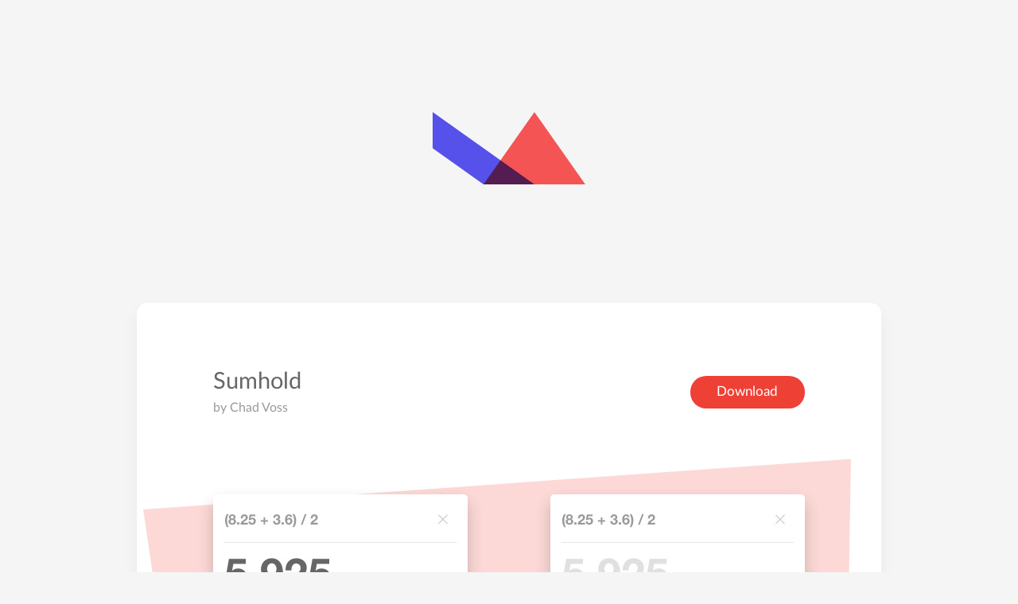

--- FILE ---
content_type: text/html; charset=utf-8
request_url: https://laudableapps.com/sumhold/index.html
body_size: 19286
content:

  <!doctype html>
  <html lang="en">
    <head>

      <title>Sumhold | LaudableApps</title>

      <meta charset="utf-8">
      <meta name="viewport" content="width=device-width, initial-scale=1">
      <meta name="description" content="Sumhold by Chad Voss on LaudableApps">

      <link rel="icon" href="/assets/images/favicon.ico" type="image/x-icon">
      <link rel="alternate" type="application/rss+xml" href="/feed.xml" title="LaudableApps Feed">

      <!-- Open Graph Protocol -->
      <meta property="og:type" content="website">
      <meta property="og:url" content="https://laudableapps.com/sumhold/index.html">
      <meta property="og:title" content="Sumhold | LaudableApps">
      <meta property="og:description" content="Sumhold by Chad Voss on LaudableApps">
      <meta property="og:image" content="https://laudableapps.com/sumhold/1@2x.jpg">

      <!-- CSS -->
      <style>
  /*! normalize.css v8.0.0 | MIT License | github.com/necolas/normalize.css */html{line-height:1.15;-webkit-text-size-adjust:100%}body{margin:0}h1{font-size:2em;margin:.67em 0}hr{box-sizing:content-box;height:0;overflow:visible}pre{font-family:monospace,monospace;font-size:1em}a{background-color:transparent}abbr[title]{border-bottom:none;text-decoration:underline;text-decoration:underline dotted}b,strong{font-weight:bolder}code,kbd,samp{font-family:monospace,monospace;font-size:1em}small{font-size:80%}sub,sup{font-size:75%;line-height:0;position:relative;vertical-align:baseline}sub{bottom:-.25em}sup{top:-.5em}img{border-style:none}button,input,optgroup,select,textarea{font-family:inherit;font-size:100%;line-height:1.15;margin:0}button,input{overflow:visible}button,select{text-transform:none}[type=button],[type=reset],[type=submit],button{-webkit-appearance:button}[type=button]::-moz-focus-inner,[type=reset]::-moz-focus-inner,[type=submit]::-moz-focus-inner,button::-moz-focus-inner{border-style:none;padding:0}[type=button]:-moz-focusring,[type=reset]:-moz-focusring,[type=submit]:-moz-focusring,button:-moz-focusring{outline:1px dotted ButtonText}fieldset{padding:.35em .75em .625em}legend{box-sizing:border-box;color:inherit;display:table;max-width:100%;padding:0;white-space:normal}progress{vertical-align:baseline}textarea{overflow:auto}[type=checkbox],[type=radio]{box-sizing:border-box;padding:0}[type=number]::-webkit-inner-spin-button,[type=number]::-webkit-outer-spin-button{height:auto}[type=search]{-webkit-appearance:textfield;outline-offset:-2px}[type=search]::-webkit-search-decoration{-webkit-appearance:none}::-webkit-file-upload-button{-webkit-appearance:button;font:inherit}details{display:block}summary{display:list-item}template{display:none}[hidden]{display:none}
</style>
      <style>
  @font-face {
    font-family: 'Lato';
    src: url('/assets/fonts/lato-regular.woff2') format('woff2'), url('/assets/fonts/lato-regular.woff') format('woff');
    font-style: normal;
    font-weight: 400;
  }

  html {
    width: 100%;
    height: 100%;
    font: normal 400 112.5%/1.6 'Lato', sans-serif;

    --max-width: 1000px;
    --offset: 32px;
    --gap: 4rem;
    --radius: 14px;
  }

  @media (max-width: 1400px) {
    html {
      font-size: 100%;
    }
  }

  @media (max-width: 1000px) {
    html {
      --offset: 16px;
    }
  }

  @media (max-width: 600px) {
    html {
      font-size: 87.5%;

      --offset: 8px;
      --gap: 2rem;
    }
  }

  body {
    min-height: 100%;
    background: #f5f5f5;
    -webkit-font-smoothing: antialiased;
    -moz-osx-font-smoothing: grayscale;
  }

  body *,
  body *::before,
  body *::after {
    box-sizing: border-box;
  }

  h1,
  h2,
  h3,
  h4,
  h5,
  h6 {
    text-rendering: optimizeLegibility;
  }
</style>

      <!-- Glamor CSS -->
      <style>.css-1q3cqr9,[data-css-1q3cqr9]{position:absolute;left:calc(var(--offset) * -1);width:calc(100% + var(--offset) * 2);height:100%;will-change:transform;}.css-16cwtxo,[data-css-16cwtxo]{opacity:.2;}.css-1icp53d,[data-css-1icp53d]{position:relative;margin-bottom:var(--gap);background:#ffffff;border-radius:var(--radius);box-shadow:0 10px 20px rgba(0, 0, 0, .05);}.css-1lm76qr,[data-css-1lm76qr]{padding-top:5em;padding-bottom:1em !important;padding-left:6em;padding-right:6em;display:-webkit-box; display: -moz-box; display: -ms-flexbox; display: -webkit-flex; display: flex;justify-content:space-between;align-items:center;-webkit-box-pack:justify;-webkit-justify-content:space-between;-webkit-box-align:center;-webkit-align-items:center;}@media (max-width: 800px){.css-1lm76qr,[data-css-1lm76qr]{padding-top:3em;padding-bottom:3em;padding-left:3em;padding-right:3em;}}@media (max-width: 600px){.css-1lm76qr,[data-css-1lm76qr]{padding-top:3em;padding-bottom:3em;padding-left:2em;padding-right:2em;}}.css-1238f0z,[data-css-1238f0z]{margin:0px;color:#666666;font-size:1.8em;line-height:1.4;font-weight:400;}.css-g4znm3,[data-css-g4znm3]{color:currentColor;text-decoration:none;}.css-816oo3,[data-css-816oo3]{color:#999999;font-style:normal;}.css-13azwyo,[data-css-13azwyo]{position:relative;}.css-8giede,[data-css-8giede]{padding-top:5em;padding-bottom:5em;padding-left:6em;padding-right:6em;position:relative;display:grid;grid-auto-flow:column;grid-auto-columns:minmax(auto, 320px);grid-gap:calc(var(--gap) / 2);justify-content:space-between;align-items:center;-ms-grid-auto-flow:column;-ms-grid-auto-columns:minmax(auto, 320px);-ms-grid-gap:calc(var(--gap) / 2);-webkit-box-pack:justify;-webkit-justify-content:space-between;-webkit-box-align:center;-webkit-align-items:center;}@media (max-width: 800px){.css-8giede,[data-css-8giede]{padding-top:3em;padding-bottom:3em;padding-left:3em;padding-right:3em;}}@media (max-width: 600px){.css-8giede,[data-css-8giede]{padding-top:3em;padding-bottom:3em;padding-left:2em;padding-right:2em;justify-content:center;-webkit-box-pack:center;-webkit-justify-content:center;}.css-8giede> *:last-child,[data-css-8giede]> *:last-child{display:none;}}.css-1g0cykp,[data-css-1g0cykp]{padding-top:2px;width:100%;height:100%;}.css-1ebs7nx,[data-css-1ebs7nx]{width:100%;height:100%;}.css-g5tpo9,[data-css-g5tpo9]{padding-top:var(--gap);padding-bottom:var(--gap);font-size:.95em;text-align:center;}.css-q0c25k,[data-css-q0c25k]{color:#666666;margin:0px;margin-bottom:1em;}.css-mlnp6z,[data-css-mlnp6z]{color:#5854f4;text-decoration:none;border-bottom-style:solid;border-bottom-width:1px;border-bottom-color:#f45454;transition:color 1s ease, border-bottom-color 1s ease;-webkit-transition:color 1s ease, border-bottom-color 1s ease;-moz-transition:color 1s ease, border-bottom-color 1s ease;}.css-mlnp6z:hover,[data-css-mlnp6z]:hover{color:#f45454;border-bottom-color:#5854f4;}.css-1p40efb,[data-css-1p40efb]{display:grid;grid-auto-flow:column;grid-auto-columns:1fr;grid-gap:calc(var(--gap) / 2);justify-content:space-between;-ms-grid-auto-flow:column;-ms-grid-auto-columns:1fr;-ms-grid-gap:calc(var(--gap) / 2);-webkit-box-pack:justify;-webkit-justify-content:space-between;}.css-1w1dtyw,[data-css-1w1dtyw]{display:block;text-decoration:none;}.css-e1ie58,[data-css-e1ie58]{width:12em;height:auto;}.css-nrqj2v,[data-css-nrqj2v]{fill:#f45454;transition:fill 1s ease;-webkit-transition:fill 1s ease;-moz-transition:fill 1s ease;}a:hover .css-nrqj2v,a:hover [data-css-nrqj2v]{fill:#5854f4;}.css-1sf67yr,[data-css-1sf67yr]{fill:#5854f4;mix-blend-mode:multiply;transition:fill 1s ease;-webkit-transition:fill 1s ease;-moz-transition:fill 1s ease;}a:hover .css-1sf67yr,a:hover [data-css-1sf67yr]{fill:#f45454;}.css-lg5h7t,[data-css-lg5h7t]{position:relative;width:90px;height:40px;border-radius:100px;background-color:#ccc;-webkit-tap-highlight-color:transparent;}.css-1m8jwsh,[data-css-1m8jwsh]{position:absolute;cursor:pointer;top:0px;left:0px;width:100%;height:100%;opacity:0;}.css-1m8jwsh:checked ~ label,[data-css-1m8jwsh]:checked ~ label{right:6px;left:56px;transition:.4s ease;transition-property:left, right;transition-delay:.06s, 0s;-webkit-transition:.4s ease;-moz-transition:.4s ease;-webkit-transition-property:left, right;-moz-transition-property:left, right;-webkit-transition-delay:.06s, 0s;}.css-3bxp0v,[data-css-3bxp0v]{position:absolute;cursor:pointer;left:6px;top:6px;bottom:6px;right:56px;background-color:#ffffff;border-radius:100px;z-index:1;transition:.4s ease;transition-property:left, right;transition-delay:0s, .06s;-webkit-transition:.4s ease;-moz-transition:.4s ease;-webkit-transition-property:left, right;-moz-transition-property:left, right;-webkit-transition-delay:0s, .06s;}.css-18ehlsp,[data-css-18ehlsp]{display:-webkit-box; display: -moz-box; display: -ms-flexbox; display: -webkit-flex; display: flex;flex-direction:column;justify-content:center;align-items:center;padding-top:calc(var(--gap) * 2.2);padding-bottom:calc(var(--gap) * 2.2);-webkit-box-orient:vertical;-webkit-box-direction:normal;-webkit-flex-direction:column;-webkit-box-pack:center;-webkit-justify-content:center;-webkit-box-align:center;-webkit-align-items:center;}.css-1xo2f7e,[data-css-1xo2f7e]{margin:0 auto;padding-left:var(--offset);padding-right:var(--offset);width:100%;max-width:var(--max-width);}.css-aq1ctm,[data-css-aq1ctm]{display:none;margin-top:3em;align-items:center;-webkit-box-align:center;-webkit-align-items:center;}.css-ra7ezv,[data-css-ra7ezv]{margin:0 1.5em;width:60px;text-decoration:none;font-size:1.1em;color:#5854f4;text-align:right;}.css-s0j6y9,[data-css-s0j6y9]{margin:0 1.5em;width:60px;text-decoration:none;font-size:1.1em;color:#f45454;text-align:left;}.css-5fohn5,[data-css-5fohn5]{display:inline-block;padding:.7em 2em .8em;background:#ee4035;color:#ffffff;font-size:1.05em;line-height:1;text-decoration:none;text-align:center;white-space:nowrap;cursor:pointer;user-select:none;border-radius:100px;border:0px;box-shadow:0 10px 20px rgba(0, 0, 0, 0);transition:background-color .3s ease, -webkit-transform .3s ease, transform .3s ease, box-shadow .3s ease;-webkit-user-select:none;-moz-user-select:none;-ms-user-select:none;-webkit-transition:background-color .3s ease, -webkit-transform .3s ease, transform .3s ease, box-shadow .3s ease;-moz-transition:background-color .3s ease, transform .3s ease, box-shadow .3s ease;}.css-5fohn5:hover,[data-css-5fohn5]:hover{background-color:#f04e42;transform:translateY(-3px);box-shadow:0 10px 20px rgba(0, 0, 0, .15);-webkit-transform:translateY(-3px);}.css-5fohn5:active,[data-css-5fohn5]:active{background-color:#ec2213;transition:none;transform:translateY(-2px);-webkit-transition:none;-moz-transition:none;-webkit-transform:translateY(-2px);}.css-8mg06s,[data-css-8mg06s]{flex:1 1 auto;width:100%;box-shadow:0 10px 20px rgba(0, 0, 0, .2);border-radius:5px;overflow:hidden;-webkit-flex:1 1 auto;}.css-vyzf1v,[data-css-vyzf1v]{position:relative;display:-webkit-box; display: -moz-box; display: -ms-flexbox; display: -webkit-flex; display: flex;justify-content:center;align-items:flex-start;margin-bottom:var(--gap);padding-top:calc(var(--gap) / 2);padding-right:calc(var(--gap) / 2);padding-left:calc(var(--gap) / 2);width:100%;max-height:260px;text-decoration:none;overflow:hidden;-webkit-box-pack:center;-webkit-justify-content:center;-webkit-box-align:start;-webkit-align-items:flex-start;}.css-vyzf1v::before,[data-css-vyzf1v]::before{content:"";position:absolute;top:0px;right:0px;bottom:0px;left:0px;background:#000000;transition:opacity .3s ease;will-change:transform;border-radius:var(--radius);opacity:.2;-webkit-transition:opacity .3s ease;-moz-transition:opacity .3s ease;}.css-vyzf1v:hover::before,[data-css-vyzf1v]:hover::before{opacity:.4;}.css-vyzf1v> *,[data-css-vyzf1v]> *{margin-bottom:-3em;transform:translateY(0);transition:-webkit-transform .3s ease,transform .3s ease;will-change:transform;-webkit-transform:translateY(0);-webkit-transition:-webkit-transform .3s ease,transform .3s ease;-moz-transition:transform .3s ease;}.css-vyzf1v:hover > *,[data-css-vyzf1v]:hover > *{transform:translateY(-5px);-webkit-transform:translateY(-5px);}.css-195z950,[data-css-195z950]{flex:1 1 auto;width:100%;box-shadow:0 10px 20px rgba(0, 0, 0, .2);border-radius:20px;overflow:hidden;-webkit-flex:1 1 auto;}.css-16gnu02,[data-css-16gnu02]{position:relative;display:-webkit-box; display: -moz-box; display: -ms-flexbox; display: -webkit-flex; display: flex;justify-content:center;align-items:flex-start;margin-bottom:var(--gap);padding-top:calc(var(--gap) / 2);padding-right:calc(var(--gap) / 2);padding-left:calc(var(--gap) / 2);width:100%;max-height:260px;text-decoration:none;overflow:hidden;-webkit-box-pack:center;-webkit-justify-content:center;-webkit-box-align:start;-webkit-align-items:flex-start;}.css-16gnu02::before,[data-css-16gnu02]::before{content:"";position:absolute;top:0px;right:0px;bottom:0px;left:0px;background:#d3ab4e;transition:opacity .3s ease;will-change:transform;border-radius:var(--radius);opacity:.2;-webkit-transition:opacity .3s ease;-moz-transition:opacity .3s ease;}.css-16gnu02:hover::before,[data-css-16gnu02]:hover::before{opacity:.4;}.css-16gnu02> *,[data-css-16gnu02]> *{margin-bottom:-3em;transform:translateY(0);transition:-webkit-transform .3s ease,transform .3s ease;will-change:transform;-webkit-transform:translateY(0);-webkit-transition:-webkit-transform .3s ease,transform .3s ease;-moz-transition:transform .3s ease;}.css-16gnu02:hover > *,[data-css-16gnu02]:hover > *{transform:translateY(-5px);-webkit-transform:translateY(-5px);}.css-ht9aln,[data-css-ht9aln]{position:relative;display:-webkit-box; display: -moz-box; display: -ms-flexbox; display: -webkit-flex; display: flex;justify-content:center;align-items:flex-start;margin-bottom:var(--gap);padding-top:calc(var(--gap) / 2);padding-right:calc(var(--gap) / 2);padding-left:calc(var(--gap) / 2);width:100%;max-height:260px;text-decoration:none;overflow:hidden;-webkit-box-pack:center;-webkit-justify-content:center;-webkit-box-align:start;-webkit-align-items:flex-start;}.css-ht9aln::before,[data-css-ht9aln]::before{content:"";position:absolute;top:0px;right:0px;bottom:0px;left:0px;background:#8e52fd;transition:opacity .3s ease;will-change:transform;border-radius:var(--radius);opacity:.2;-webkit-transition:opacity .3s ease;-moz-transition:opacity .3s ease;}.css-ht9aln:hover::before,[data-css-ht9aln]:hover::before{opacity:.4;}.css-ht9aln> *,[data-css-ht9aln]> *{margin-bottom:-3em;transform:translateY(0);transition:-webkit-transform .3s ease,transform .3s ease;will-change:transform;-webkit-transform:translateY(0);-webkit-transition:-webkit-transform .3s ease,transform .3s ease;-moz-transition:transform .3s ease;}.css-ht9aln:hover > *,[data-css-ht9aln]:hover > *{transform:translateY(-5px);-webkit-transform:translateY(-5px);}.css-bc831l,[data-css-bc831l]{position:relative;display:-webkit-inline-box; display: -moz-inline-box; display: -ms-inline-flexbox; display: -webkit-inline-flex; display: inline-flex;justify-content:center;align-items:center;margin:0 .6em;padding:.7em;width:3em;height:3em;background:#999999;border-radius:100%;text-decoration:none;box-shadow:0 10px 20px rgba(0, 0, 0, 0);transition:-webkit-transform .3s ease,transform .3s ease, box-shadow .3s ease;overflow:hidden;-webkit-box-pack:center;-webkit-justify-content:center;-webkit-box-align:center;-webkit-align-items:center;-webkit-transition:-webkit-transform .3s ease,transform .3s ease, box-shadow .3s ease;-moz-transition:transform .3s ease, box-shadow .3s ease;}.css-bc831l:hover,[data-css-bc831l]:hover{transform:translateY(-3px);box-shadow:0 10px 20px rgba(0, 0, 0, .2);-webkit-transform:translateY(-3px);}.css-bc831l:active,[data-css-bc831l]:active{transition:none;transform:translateY(-2px);-webkit-transition:none;-moz-transition:none;-webkit-transform:translateY(-2px);}.css-bc831l::after,[data-css-bc831l]::after{content:"";position:absolute;top:0px;left:0px;width:100%;height:100%;background:#1185FE;transform:scale(0);transform-origin:50% 110%;transition:-webkit-transform .3s ease,transform .3s ease;border-radius:100%;-webkit-transform:scale(0);-webkit-transform-origin:50% 110%;-webkit-transition:-webkit-transform .3s ease,transform .3s ease;-moz-transition:transform .3s ease;}.css-bc831l:hover::after,[data-css-bc831l]:hover::after{transform:scale(1);-webkit-transform:scale(1);}.css-bc831l> *,[data-css-bc831l]> *{z-index:1;}.css-lxebw0,[data-css-lxebw0]{position:relative;display:-webkit-inline-box; display: -moz-inline-box; display: -ms-inline-flexbox; display: -webkit-inline-flex; display: inline-flex;justify-content:center;align-items:center;margin:0 .6em;padding:.7em;width:3em;height:3em;background:#999999;border-radius:100%;text-decoration:none;box-shadow:0 10px 20px rgba(0, 0, 0, 0);transition:-webkit-transform .3s ease,transform .3s ease, box-shadow .3s ease;overflow:hidden;-webkit-box-pack:center;-webkit-justify-content:center;-webkit-box-align:center;-webkit-align-items:center;-webkit-transition:-webkit-transform .3s ease,transform .3s ease, box-shadow .3s ease;-moz-transition:transform .3s ease, box-shadow .3s ease;}.css-lxebw0:hover,[data-css-lxebw0]:hover{transform:translateY(-3px);box-shadow:0 10px 20px rgba(0, 0, 0, .2);-webkit-transform:translateY(-3px);}.css-lxebw0:active,[data-css-lxebw0]:active{transition:none;transform:translateY(-2px);-webkit-transition:none;-moz-transition:none;-webkit-transform:translateY(-2px);}.css-lxebw0::after,[data-css-lxebw0]::after{content:"";position:absolute;top:0px;left:0px;width:100%;height:100%;background:#c13584;transform:scale(0);transform-origin:50% 110%;transition:-webkit-transform .3s ease,transform .3s ease;border-radius:100%;-webkit-transform:scale(0);-webkit-transform-origin:50% 110%;-webkit-transition:-webkit-transform .3s ease,transform .3s ease;-moz-transition:transform .3s ease;}.css-lxebw0:hover::after,[data-css-lxebw0]:hover::after{transform:scale(1);-webkit-transform:scale(1);}.css-lxebw0> *,[data-css-lxebw0]> *{z-index:1;}.css-pfh8nk,[data-css-pfh8nk]{position:relative;display:-webkit-inline-box; display: -moz-inline-box; display: -ms-inline-flexbox; display: -webkit-inline-flex; display: inline-flex;justify-content:center;align-items:center;margin:0 .6em;padding:.7em;width:3em;height:3em;background:#999999;border-radius:100%;text-decoration:none;box-shadow:0 10px 20px rgba(0, 0, 0, 0);transition:-webkit-transform .3s ease,transform .3s ease, box-shadow .3s ease;overflow:hidden;-webkit-box-pack:center;-webkit-justify-content:center;-webkit-box-align:center;-webkit-align-items:center;-webkit-transition:-webkit-transform .3s ease,transform .3s ease, box-shadow .3s ease;-moz-transition:transform .3s ease, box-shadow .3s ease;}.css-pfh8nk:hover,[data-css-pfh8nk]:hover{transform:translateY(-3px);box-shadow:0 10px 20px rgba(0, 0, 0, .2);-webkit-transform:translateY(-3px);}.css-pfh8nk:active,[data-css-pfh8nk]:active{transition:none;transform:translateY(-2px);-webkit-transition:none;-moz-transition:none;-webkit-transform:translateY(-2px);}.css-pfh8nk::after,[data-css-pfh8nk]::after{content:"";position:absolute;top:0px;left:0px;width:100%;height:100%;background:#e56f36;transform:scale(0);transform-origin:50% 110%;transition:-webkit-transform .3s ease,transform .3s ease;border-radius:100%;-webkit-transform:scale(0);-webkit-transform-origin:50% 110%;-webkit-transition:-webkit-transform .3s ease,transform .3s ease;-moz-transition:transform .3s ease;}.css-pfh8nk:hover::after,[data-css-pfh8nk]:hover::after{transform:scale(1);-webkit-transform:scale(1);}.css-pfh8nk> *,[data-css-pfh8nk]> *{z-index:1;}</style>

      <!-- JS -->
      <script defer src="/assets/scripts/client.js"></script>

      <!-- Ackee -->
      <script
        async
        src="https://a.electerious.com/_.js"
        data-ackee-server="https://a.electerious.com"
        data-ackee-domain-id="ccb5c718-9aa2-4a55-8eed-3f04f31d5670"
        data-ackee-opts='{ "ignoreOwnVisits": true }'
      ></script>

      <!-- Rehydration -->
      <script>
        window.__STATE__ = {"lang":"en","url":"https://laudableapps.com","site":"LaudableApps","description":"A collection of beautiful iOS apps.","opengraph":"/assets/images/og.jpg","favicon":"/assets/images/favicon.ico","mail":"tobias@electerious.com","bluesky":"laudableapps.bsky.social","instagram":"laudable_apps","rss":"/feed.xml","imprint":"https://electerious.com/imprint.html","terms":"https://electerious.com/terms_of_service.html","privacy":"https://electerious.com/privacy_policy.html","page":1,"scripts":["/assets/scripts/client.js"],"src/index":{"type":"home","path":"/index.html","title":"Beautiful iOS apps"},"src/feed":{"type":"feed"},"src/fitwoody/index":{"type":"app","path":"/fitwoody/index.html","id":"fitwoody","num":168,"date":1762355328,"title":"FitWoody","by":"Chubby Studio S.L.","href":"https://apps.apple.com/us/app/fitwoody-health-tracker/id6449358284","color":"#01542d","points":"3 2 87 3 86 95 2 94","device":{"radius":"30px","sizes":[false,true,true]}},"src/subo/index":{"type":"app","path":"/subo/index.html","id":"subo","num":167,"date":1755188319,"title":"Subo","by":"Niclas Schmidt","href":"https://apps.apple.com/us/app/subo/id6741823650","color":"#ff4e00","points":"7 4 96 8 86 89 3 94","device":{"radius":"20px","sizes":[false,true,true]}},"src/neuecast/index":{"type":"app","path":"/neuecast/index.html","id":"neuecast","num":166,"date":1751726780,"title":"Neuecast","by":"Rishi Mody","href":"https://apps.apple.com/us/app/neuecast/id6446780219","color":"#000000","points":"11 10 95 3 88 95 10 89","device":{"radius":"20px","sizes":[false,true,true]}},"src/penloop/index":{"type":"app","path":"/penloop/index.html","id":"penloop","num":165,"date":1742036000,"title":"Penloop","by":"Penloop","href":"https://apps.apple.com/us/app/penloop/id6479236344","color":"#d3ab4e","points":"11 8 98 4 94 90 5 99","device":{"radius":"20px","sizes":[false,true,true]}},"src/delta/index":{"type":"app","path":"/delta/index.html","id":"delta","num":164,"date":1737727956,"title":"Delta","by":"Opus Labs CVBA","href":"https://apps.apple.com/us/app/delta-investment-tracker/id1288676542","color":"#7e5af7","points":"2 6 93 4 89 87 5 100","device":{"radius":"20px","sizes":[false,true,true]}},"src/expenzio/index":{"type":"app","path":"/expenzio/index.html","id":"expenzio","num":163,"date":1731072546,"title":"Expenzio","by":"Balaji Venkatesh","href":"https://apps.apple.com/us/app/expenzio-expense-tracker/id6670337467","color":"#8e52fd","points":"10 3 93 5 94 99 3 97","device":{"radius":"20px","sizes":[false,true,true]}},"src/miles/index":{"type":"app","path":"/miles/index.html","id":"miles","num":162,"date":1727703025,"title":"Miles","by":"Miles Vinson","href":"https://apps.apple.com/us/app/miles-running-tracker/id6478332265","color":"#362f3f","points":"4 4 90 0 95 98 11 89","device":{"radius":"20px","sizes":[false,true,true]}},"src/clipmate/index":{"type":"app","path":"/clipmate/index.html","id":"clipmate","num":161,"date":1722948747,"title":"Clipmate","by":"Corefine GmbH","href":"https://apps.apple.com/us/app/clipmate-bookmark-like-a-pro/id6480199885","color":"#fe6239","points":"14 12 87 5 99 95 2 92","device":{"radius":"20px","sizes":[false,true,true]}},"src/outgoings/index":{"type":"app","path":"/outgoings/index.html","id":"outgoings","num":160,"date":1716208719,"title":"Outgoings","by":"Kasra Ghodsi","href":"https://apps.apple.com/us/app/outgoings-track-expenses/id1498070873","color":"#48369e","points":"5 6 94 0 98 89 11 86","device":{"radius":"20px","sizes":[false,true,true]}},"src/usage/index":{"type":"app","path":"/usage/index.html","id":"usage","num":159,"date":1715263914,"title":"Usage","by":"Oleh Stasula","href":"https://apps.apple.com/us/developer/oleh-stasula/id970353440","color":"#6e42f2","points":"8 7 87 6 100 91 5 95","device":{"radius":"20px","sizes":[false,true,true]}},"src/twodos/index":{"type":"app","path":"/twodos/index.html","id":"twodos","num":158,"date":1710084132,"title":"Twodos","by":"Adam Whitcroft","href":"https://apps.apple.com/us/app/twodos-simple-todos/id6463499163","color":"#1c1c1e","points":"9 7 98 11 93 93 2 98","device":{"radius":"20px","sizes":[false,true,true]}},"src/steddy/index":{"type":"app","path":"/steddy/index.html","id":"steddy","num":157,"date":1707230743,"title":"Steddy","by":"Swetty Apps, LLC","href":"https://apps.apple.com/us/app/steddy-stay-consistent/id1579825538","color":"#673bd7","points":"10 10 98 12 93 88 9 97","device":{"radius":"20px","sizes":[false,true,true]}},"src/kernel/index":{"type":"app","path":"/kernel/index.html","id":"kernel","num":156,"date":1703340233,"title":"Kernel","by":"Nikias Molina","href":"https://apps.apple.com/us/app/kernel/id1452608085","color":"#f2a344","points":"2 13 90 2 96 86 11 100","device":{"radius":"20px","sizes":[false,true,true]}},"src/dime/index":{"type":"app","path":"/dime/index.html","id":"dime","num":155,"date":1700144077,"title":"Dime","by":"Rafael Soh","href":"https://apps.apple.com/us/app/dime-budget-expense-tracker/id1635280255","color":"#111","points":"7 5 96 10 94 96 12 91","device":{"radius":"20px","sizes":[false,true,true]}},"src/crouton/index":{"type":"app","path":"/crouton/index.html","id":"crouton","num":154,"date":1698154840,"title":"Crouton","by":"Devin Davies","href":"https://apps.apple.com/us/app/crouton-cooking-companion/id1461650987","color":"#3a77b2","points":"11 7 95 0 100 98 10 100","device":{"radius":"20px","sizes":[false,true,true]}},"src/budgetflow/index":{"type":"app","path":"/budgetflow/index.html","id":"budgetflow","num":153,"date":1692955333,"title":"Budget Flow","by":"Fabian Hasse","href":"https://apps.apple.com/us/app/budget-flow-expense-tracker/id1640091876","color":"#00b0a7","points":"5 5 99 0 96 92 8 87","device":{"radius":"20px","sizes":[false,true,true]}},"src/bend/index":{"type":"app","path":"/bend/index.html","id":"bend","num":152,"date":1690811109,"title":"Bend","by":"Bowery Digital","href":"https://apps.apple.com/us/app/bend-stretching-yoga-back/id1513988468","color":"#2e4966","points":"9 10 87 12 92 86 13 90","device":{"radius":"20px","sizes":[false,true,true]}},"src/lumy/index":{"type":"app","path":"/lumy/index.html","id":"lumy","num":151,"date":1689775689,"title":"Lumy","by":"Raja V","href":"https://apps.apple.com/us/app/lumy-beautiful-sun-tracker/id908905093","color":"#2d4c8b","points":"1 2 89 7 91 88 14 92","device":{"radius":"20px","sizes":[false,true,true]}},"src/skylight/index":{"type":"app","path":"/skylight/index.html","id":"skylight","num":150,"date":1684403088,"title":"Skylight","by":"Lux Optics Incorporated","href":"https://apps.apple.com/us/app/skylight-forecast/id1571209409?itsct=apps_box_link&itscg=30200","color":"#f6704d","points":"0 10 96 14 100 94 6 90","device":{"radius":"20px","sizes":[false,true,true]}},"src/gentlerstreak/index":{"type":"app","path":"/gentlerstreak/index.html","id":"gentlerstreak","num":149,"date":1677421670,"title":"Gentler Streak","by":"Gentler Stories LLC","href":"https://apps.apple.com/us/app/gentler-streak-workout-tracker/id1576857102?itsct=apps_box_link&itscg=30200","color":"#fd7b47","points":"10 4 95 11 88 93 6 99","device":{"radius":"20px","sizes":[false,true,true]}},"src/onesec/index":{"type":"app","path":"/onesec/index.html","id":"onesec","num":148,"date":1672066356,"title":"one sec","by":"riedel.wtf GmbH","href":"https://apps.apple.com/us/app/one-sec-limit-screen-time/id1532875441?itsct=apps_box_link&itscg=30200","color":"#a73485","points":"7 3 92 13 99 94 6 92","device":{"radius":"20px","sizes":[false,true,true]}},"src/tripsy/index":{"type":"app","path":"/tripsy/index.html","id":"tripsy","num":147,"date":1670512278,"title":"Tripsy","by":"Tripsy LLC","href":"https://apps.apple.com/us/app/tripsy-your-trip-planner/id1429967544?itsct=apps_box_link&itscg=30200","color":"#ff7900","points":"0 0 94 4 93 97 7 95","device":{"radius":"20px","sizes":[false,true,true]}},"src/play/index":{"type":"app","path":"/play/index.html","id":"play","num":146,"date":1666167746,"title":"Play","by":"Rabbittt","href":"https://apps.apple.com/us/app/play-mobile-design-tool/id1479709805?itsct=apps_box_link&itscg=30200","color":"#13d58b","points":"12 13 100 9 89 90 14 89","device":{"radius":"20px","sizes":[false,true,true]}},"src/until/index":{"type":"app","path":"/until/index.html","id":"until","num":145,"date":1659797119,"title":"Until","by":"Kevin Clark","href":"https://apps.apple.com/us/app/until/id1533755230?itsct=apps_box_link&itscg=30200","color":"#f54eb7","points":"7 3 100 1 91 92 14 99","device":{"radius":"20px","sizes":[false,true,true]}},"src/soosee/index":{"type":"app","path":"/soosee/index.html","id":"soosee","num":144,"date":1658843412,"title":"Soosee","by":"Good Snooze","href":"https://apps.apple.com/us/app/soosee-allergy-vegan-scan/id1502026145?itsct=apps_box_link&itscg=30200","color":"#f29621","points":"10 3 100 4 91 93 13 91","device":{"radius":"20px","sizes":[false,true,true]}},"src/lookup/index":{"type":"app","path":"/lookup/index.html","id":"lookup","num":143,"date":1654513565,"title":"LookUp","by":"Squircle Apps LLP","href":"https://apps.apple.com/us/app/lookup-english-dictionary/id872564448?itsct=apps_box_link&itscg=30200","color":"#017ee1","points":"12 2 89 9 99 94 14 86","device":{"radius":"20px","sizes":[false,true,true]}},"src/metroji/index":{"type":"app","path":"/metroji/index.html","id":"metroji","num":142,"date":1650727154,"title":"Metroji","by":"Ondrej Korol","href":"https://apps.apple.com/us/app/metroji-prague-metro-app/id1445300853?itsct=apps_box_link&itscg=30200","color":"#ffc952","points":"7 8 88 0 98 98 14 93","device":{"radius":"20px","sizes":[false,true,true]}},"src/posturepal/index":{"type":"app","path":"/posturepal/index.html","id":"posturepal","num":141,"date":1649004692,"title":"Posture Pal","by":"Good Snooze","href":"https://apps.apple.com/us/app/posture-pal-improve-stance/id1590316152?itsct=apps_box_link&itscg=30200","color":"#73bad1","points":"13 5 90 1 97 89 11 99","device":{"radius":"20px","sizes":[false,true,true]}},"src/sidechef/index":{"type":"app","path":"/sidechef/index.html","id":"sidechef","num":140,"date":1645974988,"title":"SideChef","by":"SideChef Group Limited","href":"https://apps.apple.com/us/app/side%D1%81hef-easy-cooking-recipes/id905229928?itsct=apps_box_link&itscg=30200","color":"#9fd160","points":"11 8 94 9 99 86 4 90","device":{"radius":"20px","sizes":[false,true,true]}},"src/craft/index":{"type":"app","path":"/craft/index.html","id":"craft","num":139,"date":1641658686,"title":"Craft","by":"Luki Labs Limited","href":"https://apps.apple.com/us/app/craft-docs-and-notes-editor/id1487937127?itsct=apps_box_link&itscg=30200","color":"#2490fe","points":"4 8 89 10 90 96 11 88","device":{"radius":"20px","sizes":[false,true,true]}},"src/timemator/index":{"type":"app","path":"/timemator/index.html","id":"timemator","num":138,"date":1636052501,"title":"Timemator","by":"Catforce Studio","href":"https://apps.apple.com/us/app/timemator-time-tracking/id1458451587?itsct=apps_box_link&itscg=30200","color":"#3be7e5","points":"1 8 87 6 92 88 0 97","device":{"radius":"20px","sizes":[false,true,true]}},"src/glass/index":{"type":"app","path":"/glass/index.html","id":"glass","num":137,"date":1633873556,"title":"Glass","by":"Glass Labs Inc.","href":"https://apps.apple.com/us/app/glass-photography-community/id1528446339?itsct=apps_box_link&itscg=30200","color":"#000","points":"0 3 99 12 91 94 10 91","device":{"radius":"20px","sizes":[false,true,true]}},"src/thrive/index":{"type":"app","path":"/thrive/index.html","id":"thrive","num":136,"date":1632154251,"title":"Thrive","by":"Lab11 Ltd","href":"https://apps.apple.com/us/app/thrive-goals-ideas-decisions/id1472954301?itsct=apps_box_link&itscg=30200","color":"#f5d800","points":"1 3 88 7 92 87 9 91","device":{"radius":"20px","sizes":[false,true,true]}},"src/zones/index":{"type":"app","path":"/zones/index.html","id":"zones","num":135,"date":1627742120,"title":"Zones","by":"Lab11 Ltd","href":"https://apps.apple.com/us/app/zones-organize-your-life/id1575087856?itsct=apps_box_link&itscg=30200","color":"#0f6ae5","points":"8 7 96 9 87 86 0 91","device":{"radius":"20px","sizes":[false,true,true]}},"src/unwind/index":{"type":"app","path":"/unwind/index.html","id":"unwind","num":134,"date":1622294836,"title":"Unwind","by":"Kushagra Agarwal","href":"https://apps.apple.com/us/app/unwind-mindful-breathing/id1470613384?itsct=apps_box_link&itscg=30200","color":"#e08027","points":"2 10 95 4 96 89 8 94","device":{"radius":"20px","sizes":[false,true,true]}},"src/aviary/index":{"type":"app","path":"/aviary/index.html","id":"aviary","num":133,"date":1617372745,"title":"Aviary","by":"Shihab Mehboob","href":"https://apps.apple.com/us/app/aviary/id1522043420?itsct=apps_box&itscg=30200","color":"#2190fe","points":"0 2 95 3 91 96 2 88","device":{"radius":"20px","sizes":[false,true,true]}},"src/doo/index":{"type":"app","path":"/doo/index.html","id":"doo","num":132,"date":1614511991,"title":"Doo","by":"Ciarlo Software, LLC","href":"https://apps.apple.com/us/app/doo-get-things-done/id1515371154?itsct=apps_box&itscg=30200","color":"#63e6a6","points":"14 4 92 13 98 94 6 92","device":{"radius":"20px","sizes":[false,true,true]}},"src/sorted/index":{"type":"app","path":"/sorted/index.html","id":"sorted","num":131,"date":1612373558,"title":"Sorted","by":"StaySorted Limited","href":"https://apps.apple.com/us/app/sorted-calendar-notes-tasks/id1306893526?itsct=apps_box&itscg=30200","color":"#ff365d","points":"1 5 97 0 94 100 2 94","device":{"radius":"20px","sizes":[false,true,true]}},"src/quitanger/index":{"type":"app","path":"/quitanger/index.html","id":"quitanger","num":130,"date":1605969384,"title":"Quit Anger","by":"Akash Jain","href":"https://apps.apple.com/us/app/quit-anger-anger-management/id1523046573?itsct=apps_box&itscg=30200","color":"#057eee","points":"13 8 89 7 99 86 14 95","device":{"radius":"20px","sizes":[false,true,true]}},"src/junto/index":{"type":"app","path":"/junto/index.html","id":"junto","num":129,"date":1603044752,"title":"Junto","by":"Orca Labs","href":"https://apps.apple.com/us/app/junto-do-your-best-work/id1494809136?mt=8","color":"#ad3cee","points":"6 12 95 14 89 96 14 90","device":{"radius":"20px","sizes":[false,true,true]}},"src/nudget/index":{"type":"app","path":"/nudget/index.html","id":"nudget","num":128,"date":1601195617,"title":"Nudget","by":"Sawyer Blatz","href":"https://apps.apple.com/us/app/id1517339257?mt=8","color":"#8e68fc","points":"7 5 87 3 97 100 6 95","device":{"radius":"20px","sizes":[false,true,true]}},"src/investmate/index":{"type":"app","path":"/investmate/index.html","id":"investmate","num":127,"date":1599986468,"title":"Investmate","by":"Capital Com","href":"https://apps.apple.com/us/app/investmate-learn-to-trade/id1229995329?mt=8","color":"#01b57e","points":"1 6 100 3 92 94 12 93","device":{"radius":"20px","sizes":[false,true,true]}},"src/calmaria/index":{"type":"app","path":"/calmaria/index.html","id":"calmaria","num":126,"date":1595086430,"title":"Calmaria","by":"Fabio Sasso","href":"https://apps.apple.com/us/app/calmaria/id1523108871?mt=8","color":"#e6287d","points":"5 7 89 6 96 90 12 95","device":{"radius":"20px","sizes":[false,true,true]}},"src/tangerine/index":{"type":"app","path":"/tangerine/index.html","id":"tangerine","num":125,"date":1592246553,"title":"Tangerine","by":"Bitdreams OU","href":"https://apps.apple.com/us/app/tangerine-self-care-goals/id1468882685?mt=8","color":"#ea6028","points":"1 10 88 13 99 90 3 93","device":{"radius":"20px","sizes":[false,true,true]}},"src/wildjourney/index":{"type":"app","path":"/wildjourney/index.html","id":"wildjourney","num":124,"date":1589472247,"title":"Wild Journey","by":"Wild Ventures","href":"https://apps.apple.com/us/app/wild-journey/id1437268231?mt=8","color":"#48542b","points":"6 12 87 5 99 88 11 100","device":{"radius":"20px","sizes":[false,true,true]}},"src/skyscanner/index":{"type":"app","path":"/skyscanner/index.html","id":"skyscanner","num":123,"date":1587656906,"title":"Skyscanner","by":"Skyscanner","href":"https://apps.apple.com/us/app/skyscanner-travel-deals/id415458524?mt=8","color":"#0671e3","points":"3 6 96 11 93 87 9 98","device":{"radius":"20px","sizes":[false,true,true]}},"src/hiittimer/index":{"type":"app","path":"/hiittimer/index.html","id":"hiittimer","num":122,"date":1586005570,"title":"HIIT Timer","by":"SmoothMobile, LLC","href":"https://apps.apple.com/us/app/hiit-timer/id1124297113?mt=8","color":"#f43252","points":"6 2 95 11 88 87 9 91","device":{"radius":"20px","sizes":[false,true,true]}},"src/traderepublic/index":{"type":"app","path":"/traderepublic/index.html","id":"traderepublic","num":121,"date":1584535907,"title":"Trade Republic","by":"Trade Republic Bank GmbH","href":"https://apps.apple.com/us/app/trade-republic/id1410703839?mt=8","color":"#000000","points":"13 7 100 0 98 86 2 91","device":{"radius":"20px","sizes":[false,true,true]}},"src/agora/index":{"type":"app","path":"/agora/index.html","id":"agora","num":120,"date":1581969583,"title":"Agora","by":"Agora APP S.L.","href":"https://apps.apple.com/us/app/agora-best-photos-of-the-world/id1050488345?mt=8","color":"#0faef1","points":"3 11 89 2 86 94 11 86","device":{"radius":"20px","sizes":[false,true,true]}},"src/citybook/index":{"type":"app","path":"/citybook/index.html","id":"citybook","num":119,"date":1579722989,"title":"CityBook","by":"Booking.com","color":"#0b3b7a","points":"9 10 97 5 89 90 7 96","device":{"radius":"20px","sizes":[false,true,true]}},"src/jour/index":{"type":"app","path":"/jour/index.html","id":"jour","num":118,"date":1578511646,"title":"Jour","by":"Forward Human Inc.","href":"https://apps.apple.com/us/app/jour-journal-for-mindfulness/id1439590239?mt=8","color":"#fc7668","points":"13 4 98 0 99 87 4 97","device":{"radius":"20px","sizes":[false,true,true]}},"src/classpass/index":{"type":"app","path":"/classpass/index.html","id":"classpass","num":117,"date":1576939193,"title":"ClassPass","by":"ClassPass","href":"https://apps.apple.com/us/app/classpass-fitness-workout-app/id912947244?mt=8","color":"#0057ff","points":"5 8 96 2 99 88 0 100","device":{"radius":"20px","sizes":[false,true,true]}},"src/vantage/index":{"type":"app","path":"/vantage/index.html","id":"vantage","num":116,"date":1572785604,"title":"Vantage","by":"Fortyfour AB","href":"https://apps.apple.com/us/app/vantage-calendar/id777313686?mt=8","color":"#77a3f1","points":"4 11 90 3 92 89 8 88","device":{"radius":"20px","sizes":[false,true,true]}},"src/strong/index":{"type":"app","path":"/strong/index.html","id":"strong","num":115,"date":1571069412,"title":"Strong","by":"Strong Fitness Ltd.","href":"https://apps.apple.com/us/app/strong-workout-tracker-gym-log/id464254577?mt=8","color":"#36a6ff","points":"1 12 92 4 87 93 4 91","device":{"radius":"20px","sizes":[false,true,true]}},"src/tripscout/index":{"type":"app","path":"/tripscout/index.html","id":"tripscout","num":114,"date":1568890459,"title":"Trip Scout","by":"TripScout, Inc.","href":"https://apps.apple.com/us/app/trip-scout-my-travel-planner/id1005057966?mt=8","color":"#2361f4","points":"3 5 94 4 98 99 14 91","device":{"radius":"20px","sizes":[false,true,true]}},"src/flighty/index":{"type":"app","path":"/flighty/index.html","id":"flighty","num":113,"date":1564329678,"title":"Flighty","by":"Flighty Crew","href":"https://apps.apple.com/us/app/flighty-live-flight-tracker/id1358823008?mt=8","color":"#ffb200","points":"6 7 86 14 90 94 14 99","device":{"radius":"20px","sizes":[false,true,true]}},"src/stoic/index":{"type":"app","path":"/stoic/index.html","id":"stoic","num":112,"date":1562849780,"title":"Stoic","by":"Maciej Lobodzinski","href":"https://apps.apple.com/us/app/stoic-self-reflect-journaling/id1312926037?mt=8","color":"#000","points":"13 1 94 10 87 99 2 96","device":{"radius":"20px","sizes":[false,true,true]}},"src/mojo/index":{"type":"app","path":"/mojo/index.html","id":"mojo","num":111,"date":1561305240,"title":"Mojo","by":"Archery Inc.","href":"https://apps.apple.com/us/app/mojo-stories-editor/id1434861974?mt=8","color":"#ff9654","points":"9 3 86 9 90 98 12 99","device":{"radius":"20px","sizes":[false,true,true]}},"src/moodpath/index":{"type":"app","path":"/moodpath/index.html","id":"moodpath","num":110,"date":1559996442,"title":"Moodpath","by":"Aurora Health GmbH","href":"https://itunes.apple.com/us/app/moodpath-depression-anxiety/id1052216403?mt=8","color":"#04aeb5","points":"4 9 99 2 97 91 6 87","device":{"radius":"20px","sizes":[false,true,true]}},"src/endel/index":{"type":"app","path":"/endel/index.html","id":"endel","num":109,"date":1557327468,"title":"Endel","by":"Endel","href":"https://itunes.apple.com/us/app/endel-focus-sleep-relax/id1346247457?mt=8","color":"#000","points":"10 14 94 1 89 88 0 95","device":{"radius":"20px","sizes":[false,true,true]}},"src/seven/index":{"type":"app","path":"/seven/index.html","id":"seven","num":108,"date":1555008937,"title":"Seven","by":"Perigee","href":"https://itunes.apple.com/us/app/seven-7-minute-workout/id650276551?mt=8","color":"#00adf7","points":"0 8 97 13 87 94 9 88","device":{"radius":"20px","sizes":[false,true,true]}},"src/barista/index":{"type":"app","path":"/barista/index.html","id":"barista","num":107,"date":1553716306,"title":"Barista","by":"David Kim","href":"https://itunes.apple.com/us/app/barista-coffee-timer/id1286975088?mt=8","color":"#007aff","points":"2 12 95 2 94 91 10 94","device":{"radius":"20px","sizes":[false,true,true]}},"src/soor/index":{"type":"app","path":"/soor/index.html","id":"soor","num":106,"date":1551691687,"title":"Soor","by":"Tanmay Sonawane","href":"https://itunes.apple.com/us/app/soor/id1439731526?mt=8","color":"#e55260","points":"6 10 95 14 90 94 3 90","device":{"radius":"20px","sizes":[false,true,true]}},"src/thelasttime/index":{"type":"app","path":"/thelasttime/index.html","id":"thelasttime","num":105,"date":1549205663,"title":"The Last Time","by":"Tobias Reich","href":"https://itunes.apple.com/us/app/the-last-time-days-tracker/id1448605380?mt=8","color":"#4c81c9","points":"1 4 98 14 89 92 5 98","device":{"radius":"20px","sizes":[false,true,true]}},"src/collect/index":{"type":"app","path":"/collect/index.html","id":"collect","num":104,"date":1546595487,"title":"Collect","by":"WeTransfer","href":"https://itunes.apple.com/us/app/collect-by-wetransfer/id765359021?mt=8","color":"#409efe","points":"14 8 97 6 89 97 1 99","device":{"radius":"20px","sizes":[false,true,true]}},"src/cosmicast/index":{"type":"app","path":"/cosmicast/index.html","id":"cosmicast","num":103,"date":1544959508,"title":"Cosmicast","by":"Shihab Mehboob","href":"https://itunes.apple.com/us/app/cosmicast/id1435195637?mt=8","color":"#6b7aef","points":"1 12 90 10 98 100 12 90","device":{"radius":"20px","sizes":[false,true,true]}},"src/six/index":{"type":"app","path":"/six/index.html","id":"six","num":102,"date":1543755262,"title":"SIX","by":"SixApp Inc.","href":"https://itunes.apple.com/us/app/six-book-stylish-hotels/id1438330751?mt=8","color":"#17264f","points":"11 1 100 6 91 99 6 91","device":{"radius":"20px","sizes":[false,true,true]}},"src/headspace/index":{"type":"app","path":"/headspace/index.html","id":"headspace","num":101,"date":1542542128,"title":"Headspace","by":"Headspace Inc.","href":"https://itunes.apple.com/us/app/headspace-meditation/id493145008?mt=8","color":"#f47d31","points":"5 7 88 8 87 97 11 95","device":{"radius":"20px","sizes":[false,true,true]}},"src/heatsync/index":{"type":"app","path":"/heatsync/index.html","id":"heatsync","num":100,"date":1541013866,"title":"Heat Sync","by":"Lyndon Mayer","color":"#ff0044","points":"8 10 89 7 91 98 2 92","device":{"radius":"5px","sizes":[true,true,false]}},"src/hourly/index":{"type":"app","path":"/hourly/index.html","id":"hourly","num":99,"date":1537706923,"title":"Hourly","by":"Evgeniy Rtishchev","href":"https://itunes.apple.com/us/app/hourly-time-and-task-manager/id1308461936?mt=8","color":"#d0011b","points":"3 10 94 14 93 86 7 87","device":{"radius":"5px","sizes":[true,true,false]}},"src/transit/index":{"type":"app","path":"/transit/index.html","id":"transit","num":98,"date":1535890991,"title":"Transit","by":"Transit App, Inc.","href":"https://itunes.apple.com/us/app/transit-bus-subway-times/id498151501?mt=8","color":"#2bc875","points":"6 6 87 4 96 88 8 89","device":{"radius":"5px","sizes":[true,true,false]}},"src/taskbox/index":{"type":"app","path":"/taskbox/index.html","id":"taskbox","num":97,"date":1531052860,"title":"TaskBox","by":"Eric Lee","href":"https://itunes.apple.com/us/app/taskbox-to-do-list-shuffled/id1309528160?mt=8","color":"#26d4c0","points":"0 8 87 7 99 97 3 92","device":{"radius":"5px","sizes":[true,true,false]}},"src/chars/index":{"type":"app","path":"/chars/index.html","id":"chars","num":96,"date":1528489108,"title":"Chars","by":"Marat Saytakov","href":"https://itunes.apple.com/us/app/chars/id918947313?mt=8","color":"#f93943","points":"10 5 99 7 100 90 4 95","device":{"radius":"5px","sizes":[true,true,false]}},"src/tide/index":{"type":"app","path":"/tide/index.html","id":"tide","num":95,"date":1525984594,"title":"Tide","by":"Moreless, Inc.","href":"https://itunes.apple.com/us/app/tide-sleep-sounds-focus-timer/id1077776989?mt=8","color":"#8e3af6","points":"14 7 99 5 96 97 7 86","device":{"radius":"5px","sizes":[true,true,false]}},"src/mustapp/index":{"type":"app","path":"/mustapp/index.html","id":"mustapp","num":94,"date":1525633737,"title":"Must App","by":"Must App Corp.","href":"https://itunes.apple.com/us/app/must-app-for-movies-and-tv/id1071382493?mt=8","color":"#5c57f6","points":"9 3 93 1 90 88 14 98","device":{"radius":"5px","sizes":[true,true,false]}},"src/trips/index":{"type":"app","path":"/trips/index.html","id":"trips","num":93,"date":1523208184,"title":"Trips","by":"Lonely Planet Global, Inc.","href":"https://itunes.apple.com/us/app/trips-by-lonely-planet/id1227493920?mt=8","color":"#297cbb","points":"10 10 86 11 99 92 7 90","device":{"radius":"5px","sizes":[true,true,false]}},"src/feather/index":{"type":"app","path":"/feather/index.html","id":"feather","num":92,"date":1522433076,"title":"Feather","by":"Eric Lee","href":"https://itunes.apple.com/us/app/feather-to-do-and-goals/id1247253425?mt=8","color":"#555","points":"10 13 100 11 89 90 14 96","device":{"radius":"5px","sizes":[true,true,false]}},"src/gyminize/index":{"type":"app","path":"/gyminize/index.html","id":"gyminize","num":91,"date":1519758057,"title":"Gyminize","by":"Valentin Beutler","href":"https://itunes.apple.com/us/app/gyminize/id1146251680?mt=8","color":"#fb275f","points":"9 11 94 12 92 92 5 100","device":{"radius":"5px","sizes":[true,true,false]}},"src/habitminder/index":{"type":"app","path":"/habitminder/index.html","id":"habitminder","num":90,"date":1517842659,"title":"HabitMinder","by":"Funn Media LLC","href":"https://itunes.apple.com/us/app/habitminder/id1253577148?mt=8","color":"#e51e42","points":"3 14 87 9 93 96 12 97","device":{"radius":"5px","sizes":[true,true,false]}},"src/castro/index":{"type":"app","path":"/castro/index.html","id":"castro","num":89,"date":1515255986,"title":"Castro","by":"Supertop Software","href":"https://itunes.apple.com/us/app/castro-2/id1080840241?mt=8","color":"#18cbbe","points":"2 11 96 14 86 88 5 87","device":{"radius":"5px","sizes":[true,true,false]}},"src/superday/index":{"type":"app","path":"/superday/index.html","id":"superday","num":88,"date":1513442500,"title":"Superday","by":"Toggl OU","href":"https://itunes.apple.com/us/app/superday-reorganize-your-life/id1169609181?mt=8","color":"#30c882","points":"4 4 99 10 96 99 13 86","device":{"radius":"5px","sizes":[true,true,false]}},"src/marvel/index":{"type":"app","path":"/marvel/index.html","id":"marvel","num":87,"date":1512575481,"title":"Marvel","by":"Marvel Prototyping LTD","href":"https://itunes.apple.com/us/app/marvel-design-and-prototype/id765801658?mt=8","color":"#29b5fc","points":"6 7 96 14 92 89 1 92","device":{"radius":"5px","sizes":[true,true,false]}},"src/ginventory/index":{"type":"app","path":"/ginventory/index.html","id":"ginventory","num":86,"date":1510490697,"title":"Ginventory","by":"Reed SPRL","href":"https://itunes.apple.com/us/app/ginventory-gin-tonic-guide/id998106458?mt=8","color":"#f5bd2f","points":"10 5 88 14 87 94 7 95","device":{"radius":"5px","sizes":[true,true,false]}},"src/over/index":{"type":"app","path":"/over/index.html","id":"over","num":85,"date":1509197504,"title":"Over","by":"Over, Inc.","href":"https://itunes.apple.com/us/app/over-edit-add-text-to-photos/id535811906?mt=8","color":"#fbcf2e","points":"10 5 98 2 99 96 9 88","device":{"radius":"5px","sizes":[true,true,false]}},"src/ytcount/index":{"type":"app","path":"/ytcount/index.html","id":"ytcount","num":84,"date":1503391348,"title":"YTCount","by":"Bjorn A","href":"https://itunes.apple.com/us/app/ytcount-track-realtime-your-youtube-subscribers/id1091736385?mt=8","color":"#e65144","points":"1 14 91 9 95 98 10 100","device":{"radius":"5px","sizes":[true,true,false]}},"src/vforwikipedia/index":{"type":"app","path":"/vforwikipedia/index.html","id":"vforwikipedia","num":83,"date":1502985407,"title":"V for Wikipedia","by":"Raureif","href":"https://itunes.apple.com/us/app/v-for-wikipedia/id993435362?mt=8","color":"#fd5f46","points":"6 12 90 7 97 95 0 92","device":{"radius":"5px","sizes":[true,true,false]}},"src/quadro/index":{"type":"app","path":"/quadro/index.html","id":"quadro","num":82,"date":1500134876,"title":"Quadro","by":"Actions","href":"https://itunes.apple.com/us/app/quadro/id981457542?mt=8","color":"#d12f50","points":"5 14 98 4 86 91 11 89","device":{"radius":"5px","sizes":[true,true,false]}},"src/lake/index":{"type":"app","path":"/lake/index.html","id":"lake","num":81,"date":1499027625,"title":"Lake","by":"Lake Coloring","href":"https://itunes.apple.com/us/app/lake-de-stress-therapy-with-art-coloring-pages/id1183717726?mt=8","color":"#042784","points":"7 5 89 0 87 90 4 98","device":{"radius":"5px","sizes":[true,true,false]}},"src/halide/index":{"type":"app","path":"/halide/index.html","id":"halide","num":80,"date":1496331444,"title":"Halide","by":"Chroma Noir LLC","href":"https://itunes.apple.com/us/app/halide/id885697368?mt=8","color":"#494c51","points":"12 12 87 6 100 97 0 100","device":{"radius":"5px","sizes":[true,true,false]}},"src/timely/index":{"type":"app","path":"/timely/index.html","id":"timely","num":79,"date":1495292460,"title":"Timely","by":"Timely","href":"https://itunes.apple.com/us/app/timely-simple-time-tracking/id619462420?mt=8","color":"#28d1fa","points":"2 2 94 6 90 92 6 91","device":{"radius":"5px","sizes":[true,true,false]}},"src/glitchskier/index":{"type":"app","path":"/glitchskier/index.html","id":"glitchskier","num":78,"date":1493804903,"title":"Glitchskier","by":"Shelly Alon","href":"https://itunes.apple.com/us/app/glitchskier/id1182531575?mt=8","color":"#070707","points":"3 9 97 3 89 88 14 100","device":{"radius":"5px","sizes":[true,true,false]}},"src/udacity/index":{"type":"app","path":"/udacity/index.html","id":"udacity","num":77,"date":1491834183,"title":"Udacity","by":"Udacity","href":"https://itunes.apple.com/us/app/udacity-learn-programming/id819700933?mt=8","color":"#17b2e2","points":"11 10 92 9 100 98 0 93","device":{"radius":"5px","sizes":[true,true,false]}},"src/auxy/index":{"type":"app","path":"/auxy/index.html","id":"auxy","num":76,"date":1490865002,"title":"Auxy Studio","by":"Auxy","href":"https://itunes.apple.com/us/app/auxy-studio-music-beat-maker/id1034348186?mt=8","color":"#1d1e23","points":"7 0 88 11 100 88 2 97","device":{"radius":"5px","sizes":[true,true,false]}},"src/mimo/index":{"type":"app","path":"/mimo/index.html","id":"mimo","num":75,"date":1489489146,"title":"Mimo","by":"Mimohello GmbH","href":"https://itunes.apple.com/us/app/mimo-learn-to-code-on-the-go/id1133960732?mt=8","color":"#16c763","points":"10 11 94 5 97 89 13 86","device":{"radius":"5px","sizes":[true,true,false]}},"src/daylight/index":{"type":"app","path":"/daylight/index.html","id":"daylight","num":74,"date":1487682950,"title":"Daylight","by":"Bakken & Bæck","href":"https://itunes.apple.com/us/app/daylight-for-iphone/id1187597286?mt=8","color":"#df6136","points":"5 13 95 11 98 91 8 89","device":{"radius":"5px","sizes":[true,true,false]}},"src/airbnb/index":{"type":"app","path":"/airbnb/index.html","id":"airbnb","num":73,"date":1486305280,"title":"Airbnb","by":"Airbnb, Inc.","href":"https://itunes.apple.com/us/app/airbnb/id401626263?mt=8","color":"#fd5e64","points":"10 12 87 13 100 91 9 95","device":{"radius":"5px","sizes":[true,true,false]}},"src/isometric/index":{"type":"app","path":"/isometric/index.html","id":"isometric","num":72,"date":1485628737,"title":"Isometric","by":"Jan Peter","href":"https://itunes.apple.com/us/app/isometric/id651972431?mt=8","color":"#96b438","points":"5 14 86 0 90 86 2 96","device":{"radius":"5px","sizes":[true,true,false]}},"src/coffee/index":{"type":"app","path":"/coffee/index.html","id":"coffee","num":71,"date":1484404071,"title":"Coffee","by":"Baglan Dosmagambetov","href":"https://itunes.apple.com/us/app/the-great-coffee-app/id534220544?mt=8","color":"#c8733c","points":"9 7 88 11 96 91 0 93","device":{"radius":"5px","sizes":[true,true,false]}},"src/blinkist/index":{"type":"app","path":"/blinkist/index.html","id":"blinkist","num":70,"date":1483277426,"title":"Blinkist","by":"Blinks Labs","href":"https://itunes.apple.com/us/app/blinkist-nonfiction-book-notes-in-audio-text/id568839295?mt=8","color":"#3adc81","points":"3 4 98 8 96 99 14 92","device":{"radius":"5px","sizes":[true,true,false]}},"src/bear/index":{"type":"app","path":"/bear/index.html","id":"bear","num":69,"date":1483277426,"title":"Bear","by":"Shiny Frog","href":"https://itunes.apple.com/us/app/bear-beautiful-writing-app-for-notes-and-prose/id1016366447?mt=8","color":"#b23f42","points":"7 2 96 3 92 97 6 99","device":{"radius":"5px","sizes":[true,true,false]}},"src/timeglass/index":{"type":"app","path":"/timeglass/index.html","id":"timeglass","num":68,"date":1483277426,"title":"Timeglass","by":"Cosmic Teapot","href":"https://itunes.apple.com/us/app/timeglass-countdown-timer-interval-timers/id1138584627?mt=8","color":"#4776c6","points":"13 5 89 0 86 88 2 98","device":{"radius":"5px","sizes":[true,true,false]}},"src/today/index":{"type":"app","path":"/today/index.html","id":"today","num":67,"date":1483277426,"title":"Today","by":"Neybox Digital Ltd.","href":"https://itunes.apple.com/us/app/today-habit-tracker-for-goals-routines/id1055295863?mt=8","color":"#1b2b5a","points":"11 3 95 8 93 86 3 94","device":{"radius":"5px","sizes":[true,true,false]}},"src/wildweather/index":{"type":"app","path":"/wildweather/index.html","id":"wildweather","num":66,"date":1483277426,"title":"Wild Weather","by":"Wild Ventures","href":"https://itunes.apple.com/us/app/wild-weather-where-hand-drawn-illustrations-meet-accurate/id1061987322?mt=8","color":"#ba9352","points":"8 3 96 2 86 94 11 100","device":{"radius":"5px","sizes":[true,true,false]}},"src/morningmail/index":{"type":"app","path":"/morningmail/index.html","id":"morningmail","num":65,"date":1483277426,"title":"Morning Mail","by":"Andrey Usoltsev","color":"#1a96f6","points":"5 6 87 4 86 95 11 97","device":{"radius":"5px","sizes":[true,true,false]}},"src/streaks/index":{"type":"app","path":"/streaks/index.html","id":"streaks","num":64,"date":1483277425,"title":"Streaks","by":"Zervaas Enterprises","href":"https://itunes.apple.com/us/app/streaks/id963034692?mt=8","color":"#98c05f","points":"9 4 97 13 91 86 12 87","device":{"radius":"5px","sizes":[true,true,false]}},"src/relay/index":{"type":"app","path":"/relay/index.html","id":"relay","num":63,"date":1483277425,"title":"Relay","by":"Oliver Brooks","href":"https://itunes.apple.com/us/app/relay-multiple-location-maps/id1102339559?mt=8","color":"#2c77dc","points":"4 1 100 2 97 90 8 99","device":{"radius":"5px","sizes":[true,true,false]}},"src/billy/index":{"type":"app","path":"/billy/index.html","id":"billy","num":62,"date":1483277425,"title":"Billy","by":"Yummygum","href":"https://itunes.apple.com/us/app/bobby-keep-track-of-your-subscriptions/id1059152023?mt=8","color":"#666","points":"7 6 89 10 87 99 11 93","device":{"radius":"5px","sizes":[true,true,false]}},"src/inquire/index":{"type":"app","path":"/inquire/index.html","id":"inquire","num":61,"date":1483277425,"title":"Inquire","by":"Tamper","href":"https://itunes.apple.com/us/app/inquire-by-tamper/id1045268097?mt=8","color":"#0e4871","points":"11 8 92 9 87 90 9 97","device":{"radius":"5px","sizes":[true,true,false]}},"src/beamforreddit/index":{"type":"app","path":"/beamforreddit/index.html","id":"beamforreddit","num":60,"date":1483277425,"title":"Beam for reddit","by":"Awkward","href":"https://itunes.apple.com/us/app/beam-for-reddit/id937987469?mt=8","color":"#7e5ce6","points":"9 3 87 6 91 91 7 87","device":{"radius":"5px","sizes":[true,true,false]}},"src/goodmornings/index":{"type":"app","path":"/goodmornings/index.html","id":"goodmornings","num":59,"date":1483277425,"title":"Good Mornings","by":"Apalon Apps","href":"https://itunes.apple.com/us/app/good-morning-alarm-clock-sleep-cycle-tracker/id989254177?mt=8","color":"#091c2a","points":"7 14 90 11 86 100 9 99","device":{"radius":"5px","sizes":[true,true,false]}},"src/mailmag/index":{"type":"app","path":"/mailmag/index.html","id":"mailmag","num":58,"date":1483277425,"title":"MailMag","by":"MailMag","href":"https://itunes.apple.com/us/app/mailmag/id903391858?mt=8","color":"#3497da","points":"13 7 93 10 98 100 7 97","device":{"radius":"5px","sizes":[true,true,false]}},"src/human/index":{"type":"app","path":"/human/index.html","id":"human","num":57,"date":1483277424,"title":"Human","by":"Human","href":"https://itunes.apple.com/us/app/human-activity-tracker/id692721875?mt=8","color":"#ffac25","points":"9 3 99 14 90 96 3 99","device":{"radius":"5px","sizes":[true,true,false]}},"src/rizon/index":{"type":"app","path":"/rizon/index.html","id":"rizon","num":56,"date":1483277424,"title":"Rizon","by":"Sam King","href":"https://itunes.apple.com/us/app/rizon-your-golden-hour-companion/id989634415?mt=8","color":"#ef3013","points":"5 8 87 2 94 88 1 90","device":{"radius":"5px","sizes":[true,true,false]}},"src/kptncook/index":{"type":"app","path":"/kptncook/index.html","id":"kptncook","num":55,"date":1483277424,"title":"KptnCook","by":"umoli UG","href":"https://itunes.apple.com/us/app/kptncook-3-daily-recipes-cooking-shopping/id795495986?mt=8","color":"#dd4a38","points":"1 10 92 7 96 99 14 95","device":{"radius":"5px","sizes":[true,true,false]}},"src/notegraphy/index":{"type":"app","path":"/notegraphy/index.html","id":"notegraphy","num":54,"date":1483277424,"title":"Notegraphy","by":"Notegraphy","href":"https://itunes.apple.com/us/app/notegraphy-write-share-made-beautiful/id669094298?mt=8","color":"#0b6b67","points":"0 7 92 14 99 93 12 95","device":{"radius":"5px","sizes":[true,true,false]}},"src/complete/index":{"type":"app","path":"/complete/index.html","id":"complete","num":53,"date":1483277424,"title":"Complete","by":"Complete Labs, Inc.","color":"#2cc285","points":"5 9 87 6 91 95 13 90","device":{"radius":"5px","sizes":[true,true,false]}},"src/sumptus/index":{"type":"app","path":"/sumptus/index.html","id":"sumptus","num":52,"date":1483277424,"title":"Sumptus","by":"wesix","color":"#31343d","points":"0 5 92 9 100 91 4 88","device":{"radius":"5px","sizes":[true,true,false]}},"src/saver2/index":{"type":"app","path":"/saver2/index.html","id":"saver2","num":51,"date":1483277424,"title":"Saver 2","by":"Alex Solonsky","href":"https://itunes.apple.com/us/app/saver-personal-finance-income-expense-tracker/id920498049?mt=8","color":"#323c46","points":"6 5 89 6 94 92 13 86","device":{"radius":"5px","sizes":[true,true,false]}},"src/litely/index":{"type":"app","path":"/litely/index.html","id":"litely","num":50,"date":1483277423,"title":"Litely","by":"Litely LLC","href":"https://itunes.apple.com/us/app/litely/id850707754?mt=8","color":"#18181a","points":"14 13 86 1 95 86 11 89","device":{"radius":"5px","sizes":[true,true,false]}},"src/offof/index":{"type":"app","path":"/offof/index.html","id":"offof","num":49,"date":1483277423,"title":"OffOf","by":"Daeo Corp. Software","href":"https://itunes.apple.com/us/app/offof-percentage-calculator/id883081837?mt=8","color":"#0c5aac","points":"6 8 90 6 93 94 7 86","device":{"radius":"5px","sizes":[true,true,false]}},"src/sooshi/index":{"type":"app","path":"/sooshi/index.html","id":"sooshi","num":48,"date":1483277423,"title":"Sooshi","by":"Moritz von Volkmann","href":"https://itunes.apple.com/us/app/sooshi-all-about-sushi/id796531667?mt=8","color":"#333","points":"3 14 88 0 87 89 10 90","device":{"radius":"5px","sizes":[true,true,false]}},"src/pennies/index":{"type":"app","path":"/pennies/index.html","id":"pennies","num":47,"date":1483277423,"title":"Pennies","by":"Magnetic Zero","href":"https://itunes.apple.com/us/app/pennies-budget-and-expense-tracker/id916741290?mt=8","color":"#73da9e","points":"6 10 100 13 90 99 14 98","device":{"radius":"5px","sizes":[true,true,false]}},"src/lush/index":{"type":"app","path":"/lush/index.html","id":"lush","num":46,"date":1483277423,"title":"Lush","by":"Lush Cocktails","href":"https://itunes.apple.com/us/app/lush-cocktails/id719854580?mt=8","color":"#b23136","points":"13 14 91 7 92 98 12 92","device":{"radius":"5px","sizes":[true,true,false]}},"src/storehouse/index":{"type":"app","path":"/storehouse/index.html","id":"storehouse","num":45,"date":1483277423,"title":"Storehouse","by":"Storehouse","color":"#00c4ff","points":"1 11 100 1 87 95 8 92","device":{"radius":"5px","sizes":[true,true,false]}},"src/whereto/index":{"type":"app","path":"/whereto/index.html","id":"whereto","num":44,"date":1483277423,"title":"Where To?","by":"FutureTap GmbH","href":"https://itunes.apple.com/us/app/where-to-find-the-best-places-around-you/id903955898?mt=8","color":"#00a489","points":"8 7 92 1 100 87 1 97","device":{"radius":"5px","sizes":[true,true,false]}},"src/lunacalculator/index":{"type":"app","path":"/lunacalculator/index.html","id":"lunacalculator","num":43,"date":1483277423,"title":"Luna Calculator","by":"Simply Smart","color":"#163351","points":"1 8 88 11 100 98 3 93","device":{"radius":"5px","sizes":[true,true,false]}},"src/griddiary/index":{"type":"app","path":"/griddiary/index.html","id":"griddiary","num":42,"date":1483277423,"title":"Grid Diary","by":"Sumi Interactive","href":"https://itunes.apple.com/us/app/grid-diary-simple-way-to-journal/id597077261?mt=8","color":"#2a8cb3","points":"4 9 92 3 95 90 13 92","device":{"radius":"5px","sizes":[true,true,false]}},"src/newsdigest/index":{"type":"app","path":"/newsdigest/index.html","id":"newsdigest","num":41,"date":1483277423,"title":"News Digest","by":"Yahoo","href":"https://itunes.apple.com/us/app/yahoo-news-digest/id784982356?mt=8","color":"#6c5011","points":"11 11 88 8 99 87 5 93","device":{"radius":"5px","sizes":[true,true,false]}},"src/stacks/index":{"type":"app","path":"/stacks/index.html","id":"stacks","num":40,"date":1483277423,"title":"Stacks","by":"WapleStuff","href":"https://itunes.apple.com/us/app/stacks-2-new-age-currency-converter/id719162125?mt=8","color":"#33cc79","points":"1 13 94 2 99 95 3 87","device":{"radius":"5px","sizes":[true,true,false]}},"src/morning/index":{"type":"app","path":"/morning/index.html","id":"morning","num":39,"date":1483277423,"title":"Morning","by":"Tamper","href":"https://itunes.apple.com/us/app/morning-weather-to-do-news-and-more/id659672658?mt=8","color":"#3d8198","points":"8 14 100 3 88 90 9 100","device":{"radius":"5px","sizes":[true,true,false]}},"src/stache/index":{"type":"app","path":"/stache/index.html","id":"stache","num":38,"date":1483277423,"title":"Stache","by":"d3i Ltd","color":"#be0c24","points":"4 7 88 8 96 91 12 98","device":{"radius":"5px","sizes":[true,true,false]}},"src/pausemagazine/index":{"type":"app","path":"/pausemagazine/index.html","id":"pausemagazine","num":37,"date":1483277423,"title":"Pause magazine","by":"Shuffler Media B.V.","href":"https://itunes.apple.com/us/app/pause-curated-music-stories/id811245379?mt=8","color":"#8f5f9b","points":"14 14 91 2 90 90 6 100","device":{"radius":"5px","sizes":[true,true,false]}},"src/reporterapp/index":{"type":"app","path":"/reporterapp/index.html","id":"reporterapp","num":36,"date":1483277423,"title":"Reporter App","by":"ReporterApp, Inc.","href":"https://itunes.apple.com/us/app/reporter-app/id779697486?mt=8","color":"#22c0c1","points":"7 7 89 0 99 98 10 100","device":{"radius":"5px","sizes":[true,true,false]}},"src/monumentvalley/index":{"type":"app","path":"/monumentvalley/index.html","id":"monumentvalley","num":35,"date":1483277423,"title":"Monument Valley","by":"ustwo","href":"https://itunes.apple.com/us/app/monument-valley/id728293409?mt=8","color":"#978754","points":"0 1 88 8 93 98 7 90","device":{"radius":"5px","sizes":[true,true,false]}},"src/krushmobile/index":{"type":"app","path":"/krushmobile/index.html","id":"krushmobile","num":34,"date":1483277423,"title":"Krush Mobile","by":"Krush, Inc.","color":"#5f9b94","points":"12 3 94 0 87 99 11 97","device":{"radius":"5px","sizes":[true,true,false]}},"src/medium/index":{"type":"app","path":"/medium/index.html","id":"medium","num":33,"date":1483277423,"title":"Medium","by":"A Medium Corporation","href":"https://itunes.apple.com/us/app/medium/id828256236?mt=8","color":"#576d8e","points":"11 8 98 14 99 92 2 87","device":{"radius":"5px","sizes":[true,true,false]}},"src/steller/index":{"type":"app","path":"/steller/index.html","id":"steller","num":32,"date":1483277423,"title":"Steller","by":"Mombo Labs LLC","href":"https://itunes.apple.com/us/app/steller-create-stories-with-photos-video-text/id785128002?mt=8","color":"#8e6299","points":"0 13 88 0 93 88 7 87","device":{"radius":"5px","sizes":[true,true,false]}},"src/checkmark/index":{"type":"app","path":"/checkmark/index.html","id":"checkmark","num":31,"date":1483277423,"title":"Checkmark","by":"Snowman","href":"https://itunes.apple.com/us/app/checkmark-2/id825863849?mt=8","color":"#00b89c","points":"14 12 99 14 98 92 11 87","device":{"radius":"5px","sizes":[true,true,false]}},"src/globo/index":{"type":"app","path":"/globo/index.html","id":"globo","num":30,"date":1483277423,"title":"Globo","by":"Marco Torretta","href":"https://itunes.apple.com/us/app/globo-world-clock-and-weather/id818329067?mt=8","color":"#64425d","points":"14 14 93 11 100 89 6 99","device":{"radius":"5px","sizes":[true,true,false]}},"src/eidetic/index":{"type":"app","path":"/eidetic/index.html","id":"eidetic","num":29,"date":1483277423,"title":"Eidetic","by":"Steven Waterfall","href":"https://itunes.apple.com/us/app/eidetic-learn-remember-anything/id536240413?mt=8","color":"#d53e37","points":"4 13 93 2 88 97 7 87","device":{"radius":"5px","sizes":[true,true,false]}},"src/peek/index":{"type":"app","path":"/peek/index.html","id":"peek","num":28,"date":1483277423,"title":"Peek","by":"Square Mountains","href":"https://itunes.apple.com/us/app/peek-calendar-simple-minimalist-cal/id776314791?mt=8","color":"#151e2d","points":"10 1 88 14 87 93 5 96","device":{"radius":"5px","sizes":[true,true,false]}},"src/ten/index":{"type":"app","path":"/ten/index.html","id":"ten","num":27,"date":1483277423,"title":"Ten","by":"Sennep","href":"https://itunes.apple.com/us/app/ten/id669964112?mt=8","color":"#3f66a7","points":"13 4 97 12 90 99 12 88","device":{"radius":"5px","sizes":[true,true,false]}},"src/groove/index":{"type":"app","path":"/groove/index.html","id":"groove","num":26,"date":1483277423,"title":"Groove","by":"Zikera","color":"#f86d06","points":"4 8 99 3 98 89 5 90","device":{"radius":"5px","sizes":[true,true,false]}},"src/osfoora/index":{"type":"app","path":"/osfoora/index.html","id":"osfoora","num":25,"date":1483277423,"title":"Osfoora","by":"Said M. Marouf","color":"#1f2229","points":"10 14 94 12 91 100 3 89","device":{"radius":"5px","sizes":[true,true,false]}},"src/landcam/index":{"type":"app","path":"/landcam/index.html","id":"landcam","num":24,"date":1483277423,"title":"Landcam","by":"Simple Simple","color":"#151515","points":"1 14 90 3 100 92 0 98","device":{"radius":"5px","sizes":[true,true,false]}},"src/vert/index":{"type":"app","path":"/vert/index.html","id":"vert","num":23,"date":1483277423,"title":"Vert","by":"Andrej Mihelic","href":"https://itunes.apple.com/us/app/vert-unit-currency-and-temperature-converter/id691346630?mt=8","color":"#d74c45","points":"9 3 100 13 91 92 6 94","device":{"radius":"5px","sizes":[true,true,false]}},"src/simplyradio/index":{"type":"app","path":"/simplyradio/index.html","id":"simplyradio","num":22,"date":1483277423,"title":"Simply Radio","by":"Tal Shrestha","href":"https://itunes.apple.com/us/app/radioapp-a-simple-radio-for-iphone-and-ipod-touch/id687223019?mt=8","color":"#8d4958","points":"2 13 97 11 86 88 11 97","device":{"radius":"5px","sizes":[true,true,false]}},"src/brewster/index":{"type":"app","path":"/brewster/index.html","id":"brewster","num":21,"date":1483277423,"title":"Brewster","by":"Brewster, Inc.","color":"#4098bc","points":"9 10 89 3 94 98 11 100","device":{"radius":"5px","sizes":[true,true,false]}},"src/connectmania/index":{"type":"app","path":"/connectmania/index.html","id":"connectmania","num":20,"date":1483277423,"title":"Connect Mania","by":"One Wave AB","color":"#e4807e","points":"3 6 95 14 91 99 7 88","device":{"radius":"5px","sizes":[true,true,false]}},"src/shade/index":{"type":"app","path":"/shade/index.html","id":"shade","num":19,"date":1483277423,"title":"Shade","by":"Henri Normak","color":"#91cfe6","points":"0 2 90 13 94 87 13 86","device":{"radius":"5px","sizes":[true,true,false]}},"src/konvert/index":{"type":"app","path":"/konvert/index.html","id":"konvert","num":18,"date":1483277423,"title":"Konvert","by":"InnovationBox","href":"https://itunes.apple.com/us/app/konvert/id679568189?mt=8","color":"#5a5247","points":"9 4 92 0 86 100 5 95","device":{"radius":"5px","sizes":[true,true,false]}},"src/sumhold/index":{"type":"app","path":"/sumhold/index.html","id":"sumhold","num":17,"date":1483277423,"title":"Sumhold","by":"Chad Voss","href":"https://itunes.apple.com/us/app/sumhold/id687623774?mt=8","color":"#ee4035","points":"4 14 93 5 92 86 13 100","device":{"radius":"5px","sizes":[true,true,false]}},"src/radium/index":{"type":"app","path":"/radium/index.html","id":"radium","num":16,"date":1483277423,"title":"Radium","by":"CatPig Studios, Inc.","href":"https://itunes.apple.com/us/app/radium-perfect-internet-radio/id684034823?mt=8","color":"#282b30","points":"10 2 99 8 90 92 6 93","device":{"radius":"5px","sizes":[true,true,false]}},"src/rdio/index":{"type":"app","path":"/rdio/index.html","id":"rdio","num":15,"date":1483277423,"title":"Rdio","by":"Rdio","color":"#555","points":"1 11 86 10 98 93 4 94","device":{"radius":"5px","sizes":[true,true,false]}},"src/nwplyng/index":{"type":"app","path":"/nwplyng/index.html","id":"nwplyng","num":14,"date":1483277423,"title":"Nwplyng","by":"Nwplyng Private Limited","color":"#127ec7","points":"7 8 96 13 93 89 2 97","device":{"radius":"5px","sizes":[true,true,false]}},"src/teevee2/index":{"type":"app","path":"/teevee2/index.html","id":"teevee2","num":13,"date":1483277423,"title":"TeeVee 2","by":"CrazyApps","href":"https://itunes.apple.com/us/app/teevee-3-your-tv-shows-guru/id663975743?mt=8","color":"#3e3e3e","points":"3 12 92 13 97 100 2 92","device":{"radius":"5px","sizes":[true,true,false]}},"src/limelight/index":{"type":"app","path":"/limelight/index.html","id":"limelight","num":12,"date":1483277423,"title":"Limelight","by":"Oliver Cameron","color":"#392016","points":"9 12 91 4 88 99 5 89","device":{"radius":"5px","sizes":[true,true,false]}},"src/pop/index":{"type":"app","path":"/pop/index.html","id":"pop","num":11,"date":1483277423,"title":"POP","by":"Woomoo","href":"https://itunes.apple.com/us/app/pop-prototyping-on-paper/id555647796?mt=8","color":"#7b5e51","points":"13 10 99 14 93 98 10 89","device":{"radius":"5px","sizes":[true,true,false]}},"src/poster/index":{"type":"app","path":"/poster/index.html","id":"poster","num":10,"date":1483277423,"title":"Poster","by":"Tom Witkin","color":"#4b4b4b","points":"5 13 86 1 89 87 7 96","device":{"radius":"5px","sizes":[true,true,false]}},"src/filesapp/index":{"type":"app","path":"/filesapp/index.html","id":"filesapp","num":9,"date":1483277423,"title":"Files App","by":"Sonico Mobile","color":"#6e7178","points":"10 3 96 12 86 92 0 90","device":{"radius":"5px","sizes":[true,true,false]}},"src/yearly/index":{"type":"app","path":"/yearly/index.html","id":"yearly","num":8,"date":1483277423,"title":"Yearly","by":"Noidentity","href":"https://itunes.apple.com/us/app/yearly-birthday-and-anniversary-reminder/id469350106?mt=8","color":"#766551","points":"6 3 95 13 98 97 3 96","device":{"radius":"5px","sizes":[true,true,false]}},"src/instashare/index":{"type":"app","path":"/instashare/index.html","id":"instashare","num":7,"date":1483277423,"title":"Instashare","by":"Two Man Show","href":"https://itunes.apple.com/us/app/instashare-air-drop-transfer-files-the-easy-way/id576220851?mt=8","color":"#363648","points":"8 8 87 2 89 97 2 100","device":{"radius":"5px","sizes":[true,true,false]}},"src/episodes/index":{"type":"app","path":"/episodes/index.html","id":"episodes","num":6,"date":1483277423,"title":"Episodes","by":"UglyApps","color":"#4a546a","points":"8 5 92 10 95 88 12 90","device":{"radius":"5px","sizes":[true,true,false]}},"src/dcovery/index":{"type":"app","path":"/dcovery/index.html","id":"dcovery","num":5,"date":1483277423,"title":"Dcovery","by":"Dcovery","color":"#707770","points":"7 11 94 0 100 100 8 86","device":{"radius":"5px","sizes":[true,true,false]}},"src/flurry/index":{"type":"app","path":"/flurry/index.html","id":"flurry","num":4,"date":1483277423,"title":"Flurry","by":"Ash Apps","color":"#4b5766","points":"1 1 87 12 100 90 3 86","device":{"radius":"5px","sizes":[true,true,false]}},"src/fantastical/index":{"type":"app","path":"/fantastical/index.html","id":"fantastical","num":3,"date":1483277423,"title":"Fantastical","by":"Flexibits, Inc.","href":"https://itunes.apple.com/us/app/fantastical-2-for-iphone-calendar-and-reminders/id718043190?mt=8","color":"#383838","points":"8 4 90 11 98 98 6 86","device":{"radius":"5px","sizes":[true,true,false]}},"src/themagazine/index":{"type":"app","id":"themagazine","num":2,"date":1483277423,"title":"The Magazine","by":"Marco Arment","color":"#51353a","points":"1 2 88 10 98 98 14 95","device":{"radius":"5px","sizes":[true,true,false]}},"src/things/index":{"type":"app","path":"/things/index.html","id":"things","num":1,"date":1483277423,"title":"Things","by":"Cultured Code","href":"https://itunes.apple.com/us/app/things/id284971781?mt=8","color":"#3b4e6f","points":"11 2 87 7 92 97 4 92","device":{"radius":"5px","sizes":[true,true,false]}},"src/ecoute/index":{"type":"app","path":"/ecoute/index.html","id":"ecoute","num":0,"date":1483277423,"title":"Ecoute","by":"PixiApps","href":"https://itunes.apple.com/us/app/ecoute-beautiful-music-player/id536882653?mt=8","color":"#424850","points":"2 0 100 2 96 94 8 88","device":{"radius":"5px","sizes":[true,true,false]}},"type":"app","path":"/sumhold/index.html","id":"sumhold","num":17,"date":1483277423,"title":"Sumhold","by":"Chad Voss","href":"https://itunes.apple.com/us/app/sumhold/id687623774?mt=8","color":"#ee4035","points":"4 14 93 5 92 86 13 100","device":{"radius":"5px","sizes":[true,true,false]}}
        window.__GLAMOR__ = ["1q3cqr9","16cwtxo","1icp53d","1lm76qr","1238f0z","g4znm3","816oo3","13azwyo","8giede","1g0cykp","1ebs7nx","g5tpo9","q0c25k","mlnp6z","1p40efb","1w1dtyw","e1ie58","nrqj2v","1sf67yr","lg5h7t","1m8jwsh","3bxp0v","18ehlsp","1xo2f7e","aq1ctm","ra7ezv","s0j6y9","5fohn5","8mg06s","vyzf1v","195z950","16gnu02","ht9aln","bc831l","lxebw0","pfh8nk"]
      </script>

      <!-- Preload -->
      <link rel="preload" href="/assets/fonts/lato-regular.woff2" as="font" type="font/woff2" crossorigin>

    </head>
    <body>

      <div data-css-1xo2f7e id="content"><header data-css-18ehlsp><a data-css-1w1dtyw href="/"><svg data-css-e1ie58 viewBox="0 0 210 100" version="1.1" xmlns="http://www.w3.org/2000/svg"><title>Logo of LaudableApps</title><polygon data-css-nrqj2v points="140 0 210 100 70 100"></polygon><polygon data-css-1sf67yr points="0 0 140 100 70 100 0 50"></polygon></svg></a><h1 hidden>LaudableApps — A collection of beautiful iOS apps.</h1><nav data-css-aq1ctm><a data-css-ra7ezv href="#">Home</a><div data-css-lg5h7t><input data-css-1m8jwsh id="switch" type="checkbox" tabindex="-1"/><label data-css-3bxp0v for="switch"></label></div><a data-css-s0j6y9 href="#">About</a></nav></header><div><article data-css-1icp53d><header data-css-1lm76qr><div><h2 data-css-1238f0z><a data-css-g4znm3 href="/sumhold">Sumhold</a></h2><address data-css-816oo3>by Chad Voss</address></div><div><a data-css-5fohn5 href="https://itunes.apple.com/us/app/sumhold/id687623774?mt=8" target="_blank" title="Download Sumhold on the App Store" rel="noopener">Download</a></div></header><div data-css-13azwyo><svg data-css-1q3cqr9 preserveAspectRatio="none" viewBox="0 0 100 100" version="1.1" xmlns="http://www.w3.org/2000/svg"><polygon data-css-16cwtxo fill="#ee4035" points="4 14 93 5 92 86 13 100"></polygon></svg><div data-css-8giede><img data-css-8mg06s alt="Screenshot of Sumhold" src="/sumhold/1.jpg" srcset="/sumhold/1.jpg 1x, /sumhold/1@2x.jpg 2x"/><img data-css-8mg06s alt="Screenshot of Sumhold" src="/sumhold/2.jpg" srcset="/sumhold/2.jpg 1x, /sumhold/2@2x.jpg 2x"/></div></div></article><div data-css-1p40efb><a data-css-vyzf1v href="/neuecast"><img data-css-195z950 alt="Screenshot of Neuecast" src="/neuecast/1@2x.jpg" srcset="/neuecast/1@2x.jpg 2x, /neuecast/1@3x.jpg 3x"/></a><a data-css-16gnu02 href="/penloop"><img data-css-195z950 alt="Screenshot of Penloop" src="/penloop/1@2x.jpg" srcset="/penloop/1@2x.jpg 2x, /penloop/1@3x.jpg 3x"/></a><a data-css-ht9aln href="/expenzio"><img data-css-195z950 alt="Screenshot of Expenzio" src="/expenzio/1@2x.jpg" srcset="/expenzio/1@2x.jpg 2x, /expenzio/1@3x.jpg 3x"/></a></div><footer data-css-g5tpo9><p data-css-q0c25k>Made with love for design. <a data-css-mlnp6z href="https://electerious.com/imprint.html">Imprint</a>. <a data-css-mlnp6z href="https://electerious.com/terms_of_service.html">Terms of Service</a>. <a data-css-mlnp6z href="https://electerious.com/privacy_policy.html">Privacy Policy</a>.</p><div><a data-css-bc831l href="https://bsky.app/profile/laudableapps.bsky.social" title="Follow us on Bluesky" rel="noopener"><svg data-css-1g0cykp xmlns="http://www.w3.org/2000/svg" width="256" height="226" preserveAspectRatio="xMidYMid" viewBox="0 0 256 226"><path fill="#ffffff" d="M55.491 15.172c29.35 22.035 60.917 66.712 72.509 90.686 11.592-23.974 43.159-68.651 72.509-90.686C221.686-.727 256-13.028 256 26.116c0 7.818-4.482 65.674-7.111 75.068-9.138 32.654-42.436 40.983-72.057 35.942 51.775 8.812 64.946 38 36.501 67.187-54.021 55.433-77.644-13.908-83.696-31.676-1.11-3.257-1.63-4.78-1.637-3.485-.008-1.296-.527.228-1.637 3.485-6.052 17.768-29.675 87.11-83.696 31.676-28.445-29.187-15.274-58.375 36.5-67.187-29.62 5.041-62.918-3.288-72.056-35.942C4.482 91.79 0 33.934 0 26.116 0-13.028 34.314-.727 55.491 15.172Z"></path></svg></a><a data-css-lxebw0 href="https://www.instagram.com/laudable_apps" title="Follow us on Instagram" rel="noopener"><svg data-css-1ebs7nx xmlns="http://www.w3.org/2000/svg" width="24" height="24" viewBox="0 0 24 24"><path fill="#ffffff" d="M12 2.163c3.204 0 3.584.012 4.85.07 3.252.148 4.771 1.691 4.919 4.919.058 1.265.069 1.645.069 4.849 0 3.205-.012 3.584-.069 4.849-.149 3.225-1.664 4.771-4.919 4.919-1.266.058-1.644.07-4.85.07-3.204 0-3.584-.012-4.849-.07-3.26-.149-4.771-1.699-4.919-4.92-.058-1.265-.07-1.644-.07-4.849 0-3.204.013-3.583.07-4.849.149-3.227 1.664-4.771 4.919-4.919 1.266-.057 1.645-.069 4.849-.069zm0-2.163c-3.259 0-3.667.014-4.947.072-4.358.2-6.78 2.618-6.98 6.98-.059 1.281-.073 1.689-.073 4.948 0 3.259.014 3.668.072 4.948.2 4.358 2.618 6.78 6.98 6.98 1.281.058 1.689.072 4.948.072 3.259 0 3.668-.014 4.948-.072 4.354-.2 6.782-2.618 6.979-6.98.059-1.28.073-1.689.073-4.948 0-3.259-.014-3.667-.072-4.947-.196-4.354-2.617-6.78-6.979-6.98-1.281-.059-1.69-.073-4.949-.073zm0 5.838c-3.403 0-6.162 2.759-6.162 6.162s2.759 6.163 6.162 6.163 6.162-2.759 6.162-6.163c0-3.403-2.759-6.162-6.162-6.162zm0 10.162c-2.209 0-4-1.79-4-4 0-2.209 1.791-4 4-4s4 1.791 4 4c0 2.21-1.791 4-4 4zm6.406-11.845c-.796 0-1.441.645-1.441 1.44s.645 1.44 1.441 1.44c.795 0 1.439-.645 1.439-1.44s-.644-1.44-1.439-1.44z"></path></svg></a><a data-css-pfh8nk href="/feed.xml" title="Subscribe to our RSS feed" rel="noopener"><svg data-css-1ebs7nx xmlns="http://www.w3.org/2000/svg" width="512" height="512" viewBox="0 0 512 512"><path fill="#ffffff" d="M119.9 336.1c-30.8 0-55.9 25.1-55.9 55.8 0 30.8 25.1 55.6 55.9 55.6 30.9 0 55.9-24.9 55.9-55.6 0-30.7-25-55.8-55.9-55.8zM64 192v79.9c48 0 94.1 14.2 128 48.1 33.9 33.9 48 79.9 48 128h80c0-139.9-116-256-256-256zM64 64v79.9c171 0 303.9 133 303.9 304.1h80.1c0-211.7-172-384-384-384z"></path></svg></a></div></footer></div></div>

    </body>
  </html>


--- FILE ---
content_type: text/javascript; charset=utf-8
request_url: https://laudableapps.com/assets/scripts/client.js
body_size: 88230
content:
!function e(t,n,r){function o(s,a){if(!n[s]){if(!t[s]){var l="function"==typeof require&&require;if(!a&&l)return l(s,!0);if(i)return i(s,!0);var u=new Error("Cannot find module '"+s+"'");throw u.code="MODULE_NOT_FOUND",u}var c=n[s]={exports:{}};t[s][0].call(c.exports,function(e){return o(t[s][1][e]||e)},c,c.exports,e,t,n,r)}return n[s].exports}for(var i="function"==typeof require&&require,s=0;s<r.length;s++)o(r[s]);return o}({1:[function(e,t,n){"use strict";Object.defineProperty(n,"__esModule",{value:!0}),n.default=function(e){return(0,i.default)(e)};var r,o=e("hyphenate-style-name"),i=(r=o)&&r.__esModule?r:{default:r};t.exports=n.default},{"hyphenate-style-name":23}],2:[function(e,t,n){"use strict";Object.defineProperty(n,"__esModule",{value:!0}),n.default=function(e){return"string"==typeof e&&r.test(e)};var r=/-webkit-|-moz-|-ms-/;t.exports=n.default},{}],3:[function(e,t,n){"use strict";var r=/-(.)/g;t.exports=function(e){return e.replace(r,function(e,t){return t.toUpperCase()})}},{}],4:[function(e,t,n){"use strict";var r=e("./camelize"),o=/^-ms-/;t.exports=function(e){return r(e.replace(o,"ms-"))}},{"./camelize":3}],5:[function(e,t,n){"use strict";function r(e){return function(){return e}}var o=function(){};o.thatReturns=r,o.thatReturnsFalse=r(!1),o.thatReturnsTrue=r(!0),o.thatReturnsNull=r(null),o.thatReturnsThis=function(){return this},o.thatReturnsArgument=function(e){return e},t.exports=o},{}],6:[function(e,t,n){"use strict";var r=/([A-Z])/g;t.exports=function(e){return e.replace(r,"-$1").toLowerCase()}},{}],7:[function(e,t,n){"use strict";var r=e("./hyphenate"),o=/^ms-/;t.exports=function(e){return r(e).replace(o,"-ms-")}},{"./hyphenate":6}],8:[function(e,t,n){"use strict";t.exports=function(e){var t={};return function(n){return t.hasOwnProperty(n)||(t[n]=e.call(this,n)),t[n]}}},{}],9:[function(e,t,n){"use strict";var r=e("./emptyFunction");t.exports=r},{"./emptyFunction":5}],10:[function(e,t,n){"use strict";Object.defineProperty(n,"__esModule",{value:!0});var r={animationIterationCount:!0,borderImageOutset:!0,borderImageSlice:!0,borderImageWidth:!0,boxFlex:!0,boxFlexGroup:!0,boxOrdinalGroup:!0,columnCount:!0,flex:!0,flexGrow:!0,flexPositive:!0,flexShrink:!0,flexNegative:!0,flexOrder:!0,gridRow:!0,gridRowStart:!0,gridRowEnd:!0,gridColumn:!0,gridColumnStart:!0,gridColumnEnd:!0,fontWeight:!0,lineClamp:!0,lineHeight:!0,opacity:!0,order:!0,orphans:!0,tabSize:!0,widows:!0,zIndex:!0,zoom:!0,fillOpacity:!0,floodOpacity:!0,stopOpacity:!0,strokeDasharray:!0,strokeDashoffset:!0,strokeMiterlimit:!0,strokeOpacity:!0,strokeWidth:!0};var o=["Webkit","ms","Moz","O"];Object.keys(r).forEach(function(e){o.forEach(function(t){r[function(e,t){return e+t.charAt(0).toUpperCase()+t.substring(1)}(t,e)]=r[e]})});var i={isUnitlessNumber:r,shorthandPropertyExpansions:{background:{backgroundAttachment:!0,backgroundColor:!0,backgroundImage:!0,backgroundPositionX:!0,backgroundPositionY:!0,backgroundRepeat:!0},backgroundPosition:{backgroundPositionX:!0,backgroundPositionY:!0},border:{borderWidth:!0,borderStyle:!0,borderColor:!0},borderBottom:{borderBottomWidth:!0,borderBottomStyle:!0,borderBottomColor:!0},borderLeft:{borderLeftWidth:!0,borderLeftStyle:!0,borderLeftColor:!0},borderRight:{borderRightWidth:!0,borderRightStyle:!0,borderRightColor:!0},borderTop:{borderTopWidth:!0,borderTopStyle:!0,borderTopColor:!0},font:{fontStyle:!0,fontVariant:!0,fontWeight:!0,fontSize:!0,lineHeight:!0,fontFamily:!0},outline:{outlineWidth:!0,outlineStyle:!0,outlineColor:!0}}};n.default=i},{}],11:[function(e,t,n){"use strict";Object.defineProperty(n,"__esModule",{value:!0});var r=o(e("./CSSProperty"));o(e("fbjs/lib/warning"));function o(e){return e&&e.__esModule?e:{default:e}}var i=r.default.isUnitlessNumber;n.default=function(e,t,n){return null==t||"boolean"==typeof t||""===t?"":isNaN(t)||0===t||i.hasOwnProperty(e)&&i[e]?""+t:("string"==typeof t&&(t=t.trim()),t+"px")}},{"./CSSProperty":10,"fbjs/lib/warning":9}],12:[function(e,t,n){"use strict";Object.defineProperty(n,"__esModule",{value:!0}),n.processStyleName=void 0,n.createMarkupForStyles=function(e,t){var n="";for(var o in e){var i=0===o.indexOf("--");if(e.hasOwnProperty(o)&&"label"!==o){var s=e[o];0,null!=s&&(i?n+=o+":"+s+";":(n+=a(o)+":",n+=(0,r.default)(o,s,t)+";"))}}return n||null};s(e("fbjs/lib/camelizeStyleName"));var r=s(e("./dangerousStyleValue")),o=s(e("fbjs/lib/hyphenateStyleName")),i=s(e("fbjs/lib/memoizeStringOnly"));s(e("fbjs/lib/warning"));function s(e){return e&&e.__esModule?e:{default:e}}var a=n.processStyleName=(0,i.default)(o.default)},{"./dangerousStyleValue":11,"fbjs/lib/camelizeStyleName":4,"fbjs/lib/hyphenateStyleName":7,"fbjs/lib/memoizeStringOnly":8,"fbjs/lib/warning":9}],13:[function(e,t,n){"use strict";Object.defineProperty(n,"__esModule",{value:!0});var r="function"==typeof Symbol&&"symbol"==typeof Symbol.iterator?function(e){return typeof e}:function(e){return e&&"function"==typeof Symbol&&e.constructor===Symbol&&e!==Symbol.prototype?"symbol":typeof e};function o(e){if(function(e){return null==e||!1===e||"object"===(void 0===e?"undefined":r(e))&&0===Object.keys(e).length}(e))return null;if("object"!==(void 0===e?"undefined":r(e)))return e;for(var t={},n=Object.keys(e),o=!1,s=0;s<n.length;s++){var a=e[n[s]],l=i(a);null!==l&&l===a||(o=!0),null!==l&&(t[n[s]]=l)}return 0===Object.keys(t).length?null:o?t:e}function i(e){return Array.isArray(e)?(n=!1,r=[],(t=e).forEach(function(e){var t=i(e);null!==t&&t===e||(n=!0),null!==t&&r.push(t)}),0==r.length?null:n?r:t):o(e);var t,n,r}n.default=i},{}],14:[function(e,t,n){"use strict";function r(e,t){return e.charCodeAt(t++)+(e.charCodeAt(t++)<<8)+(e.charCodeAt(t++)<<16)+(e.charCodeAt(t)<<24)}function o(e,t){return e.charCodeAt(t++)+(e.charCodeAt(t++)<<8)}function i(e,t){return(65535&(e|=0))*(t|=0)+(((e>>>16)*t&65535)<<16)|0}Object.defineProperty(n,"__esModule",{value:!0}),n.default=function(e,t){var n=1540483477,s=t^e.length,a=e.length,l=0;for(;a>=4;){var u=r(e,l);u=i(u,n),u=i(u^=u>>>24,n),s=i(s,n),s^=u,l+=4,a-=4}switch(a){case 3:s^=o(e,l),s=i(s^=e.charCodeAt(l+2)<<16,n);break;case 2:s=i(s^=o(e,l),n);break;case 1:s=i(s^=e.charCodeAt(l),n)}return s=i(s^=s>>>13,n),(s^=s>>>15)>>>0}},{}],15:[function(e,t,n){"use strict";Object.defineProperty(n,"__esModule",{value:!0}),n.compose=n.merge=n.$=n.style=n.presets=n.keyframes=n.fontFace=n.insertGlobal=n.insertRule=n.plugins=n.styleSheet=void 0,n.speedy=function(e){return f.speedy(e)},n.simulations=function(){var e=!(arguments.length>0&&void 0!==arguments[0])||arguments[0];g=!!e},n.simulate=function(){for(var e=arguments.length,t=Array(e),n=0;n<e;n++)t[n]=arguments[n];if(!(t=(0,s.default)(t)))return{};if(!g)return v||(console.warn("can't simulate without once calling simulations(true)"),v=!0),p||h||b||(console.warn("don't use simulation outside dev"),b=!0),{};return t.reduce(function(e,t){return e["data-simulate-"+_(t)]="",e},{})},n.cssLabels=function(e){m=!!e},n.isLikeRule=x,n.idFor=w,n.css=G,n.rehydrate=function(e){(0,r.default)(C,e.reduce(function(e,t){return e[t]=!0,e},{}))},n.flush=function(){C=f.inserted={},E=f.registered={},R={},f.flush(),f.inject()},n.select=$,n.parent=function(e){for(var t=arguments.length,n=Array(t>1?t-1:0),r=1;r<t;r++)n[r-1]=arguments[r];return G(c({},e+" &",n))},n.media=function(e){for(var t=arguments.length,n=Array(t>1?t-1:0),r=1;r<t;r++)n[r-1]=arguments[r];return G(c({},"@media "+e,n))},n.pseudo=Z,n.active=function(e){return Z(":active",e)},n.any=function(e){return Z(":any",e)},n.checked=function(e){return Z(":checked",e)},n.disabled=function(e){return Z(":disabled",e)},n.empty=function(e){return Z(":empty",e)},n.enabled=function(e){return Z(":enabled",e)},n._default=function(e){return Z(":default",e)},n.first=function(e){return Z(":first",e)},n.firstChild=function(e){return Z(":first-child",e)},n.firstOfType=function(e){return Z(":first-of-type",e)},n.fullscreen=function(e){return Z(":fullscreen",e)},n.focus=function(e){return Z(":focus",e)},n.hover=function(e){return Z(":hover",e)},n.indeterminate=function(e){return Z(":indeterminate",e)},n.inRange=function(e){return Z(":in-range",e)},n.invalid=function(e){return Z(":invalid",e)},n.lastChild=function(e){return Z(":last-child",e)},n.lastOfType=function(e){return Z(":last-of-type",e)},n.left=function(e){return Z(":left",e)},n.link=function(e){return Z(":link",e)},n.onlyChild=function(e){return Z(":only-child",e)},n.onlyOfType=function(e){return Z(":only-of-type",e)},n.optional=function(e){return Z(":optional",e)},n.outOfRange=function(e){return Z(":out-of-range",e)},n.readOnly=function(e){return Z(":read-only",e)},n.readWrite=function(e){return Z(":read-write",e)},n.required=function(e){return Z(":required",e)},n.right=function(e){return Z(":right",e)},n.root=function(e){return Z(":root",e)},n.scope=function(e){return Z(":scope",e)},n.target=function(e){return Z(":target",e)},n.valid=function(e){return Z(":valid",e)},n.visited=function(e){return Z(":visited",e)},n.dir=function(e,t){return Z(":dir("+e+")",t)},n.lang=function(e,t){return Z(":lang("+e+")",t)},n.not=function(e,t){var n=e.split(",").map(function(e){return e.trim()}).map(function(e){return":not("+e+")"});if(1===n.length)return Z(":not("+e+")",t);return $(n.join(""),t)},n.nthChild=function(e,t){return Z(":nth-child("+e+")",t)},n.nthLastChild=function(e,t){return Z(":nth-last-child("+e+")",t)},n.nthLastOfType=function(e,t){return Z(":nth-last-of-type("+e+")",t)},n.nthOfType=function(e,t){return Z(":nth-of-type("+e+")",t)},n.after=function(e){return Z("::after",e)},n.before=function(e){return Z("::before",e)},n.firstLetter=function(e){return Z("::first-letter",e)},n.firstLine=function(e){return Z("::first-line",e)},n.selection=function(e){return Z("::selection",e)},n.backdrop=function(e){return Z("::backdrop",e)},n.placeholder=function(e){return G({"::placeholder":e})},n.cssFor=function(){for(var e=arguments.length,t=Array(e),n=0;n<e;n++)t[n]=arguments[n];return(t=(0,s.default)(t))?t.map(function(e){var t={label:[]};return F(t,{src:e}),A(j(t),M(t)).join("")}).join(""):""},n.attribsFor=function(){for(var e=arguments.length,t=Array(e),n=0;n<e;n++)t[n]=arguments[n];return(t=(0,s.default)(t))?t.map(function(e){w(e);var t=Object.keys(e)[0];return t+'="'+(e[t]||"")+'"'}).join(" "):""};var r=u(e("object-assign")),o=e("./sheet.js"),i=e("./CSSPropertyOperations"),s=u(e("./clean.js")),a=e("./plugins"),l=u(e("./hash"));function u(e){return e&&e.__esModule?e:{default:e}}function c(e,t,n){return t in e?Object.defineProperty(e,t,{value:n,enumerable:!0,configurable:!0,writable:!0}):e[t]=n,e}var f=n.styleSheet=new o.StyleSheet;f.inject();var d=n.plugins=f.plugins=new a.PluginSet([a.prefixes,a.contentWrap,a.fallbacks]);d.media=new a.PluginSet,d.fontFace=new a.PluginSet,d.keyframes=new a.PluginSet([a.prefixes,a.fallbacks]);var p=!1,h=!1,y="undefined"!=typeof window,g=p,v=!1,b=!1;var m=p;function _(e){var t=arguments.length>1&&void 0!==arguments[1]?arguments[1]:"";return e.toLowerCase().replace(/[^a-z0-9]/g,t)}function j(e){var t=JSON.stringify(e),n=(0,l.default)(t).toString(36);return e.label&&e.label.length>0&&p?_(e.label.join("."),"-")+"-"+n:n}function x(e){var t=Object.keys(e).filter(function(e){return"toString"!==e});return 1===t.length&&!!/data\-css\-([a-zA-Z0-9\-_]+)/.exec(t[0])}function w(e){var t=Object.keys(e).filter(function(e){return"toString"!==e});if(1!==t.length)throw new Error("not a rule");var n=/data\-css\-([a-zA-Z0-9\-_]+)/.exec(t[0]);if(!n)throw new Error("not a rule");return n[1]}var k=/[(),]|"(?:\\.|[^"\n])*"|'(?:\\.|[^'\n])*'|\/\*[\s\S]*?\*\//g;function O(e){if(-1===e.indexOf(","))return[e];for(var t,n=[],r=[],o=0;t=k.exec(e);)switch(t[0]){case"(":o++;break;case")":o--;break;case",":if(o)break;n.push(t.index)}for(t=n.length;t--;)r.unshift(e.slice(n[t]+1)),e=e.slice(0,n[t]);return r.unshift(e),r}function S(e,t){if(!e)return t.replace(/\&/g,"");if(!t)return".css-"+e+",[data-css-"+e+"]";var n=O(t).map(function(t){return t.indexOf("&")>=0?[t.replace(/\&/gm,".css-"+e),t.replace(/\&/gm,"[data-css-"+e+"]")].join(","):".css-"+e+t+",[data-css-"+e+"]"+t}).join(",");return g&&/^\&\:/.exec(t)&&!/\s/.exec(t)&&(n+=",.css-"+e+"[data-simulate-"+_(t)+"],[data-css-"+e+"][data-simulate-"+_(t)+"]"),n}function P(e){var t=e.selector,n=e.style,r=d.transform({selector:t,style:n});return r.selector+"{"+(0,i.createMarkupForStyles)(r.style)+"}"}function M(e){var t=void 0,n=void 0,r=void 0,o=void 0;return Object.keys(e).forEach(function(i){i.indexOf("&")>=0?(n=n||{})[i]=e[i]:0===i.indexOf("@media")?(r=r||{})[i]=M(e[i]):0===i.indexOf("@supports")?(o=o||{})[i]=M(e[i]):"label"===i?e.label.length>0&&((t=t||{}).label=m?e.label.join("."):""):(t=t||{})[i]=e[i]}),{plain:t,selects:n,medias:r,supports:o}}function A(e,t){var n=[],r=t.plain,o=t.selects,i=t.medias,s=t.supports;return r&&n.push(P({style:r,selector:S(e)})),o&&Object.keys(o).forEach(function(t){return n.push(P({style:o[t],selector:S(e,t)}))}),i&&Object.keys(i).forEach(function(t){return n.push(t+"{"+A(e,i[t]).join("")+"}")}),s&&Object.keys(s).forEach(function(t){return n.push(t+"{"+A(e,s[t]).join("")+"}")}),n}var C=f.inserted={};var E=f.registered={};function T(e){E[e.id]||(E[e.id]=e)}var R={};function B(e){if(T(e),function(e){if(!C[e.id]){C[e.id]=!0;var t=M(e.style),n=A(e.id,t);C[e.id]=!!y||n,n.forEach(function(e){return f.insert(e)})}}(e),R[e.id])return R[e.id];var t=c({},"data-css-"+e.id,m&&e.label||"");return Object.defineProperty(t,"toString",{enumerable:!1,value:function(){return"css-"+e.id}}),R[e.id]=t,t}function W(e,t){var n=O(e).map(function(e){return e.indexOf("&")>=0?e:"&"+e}),r=O(t).map(function(e){return e.indexOf("&")>=0?e:"&"+e});return r.reduce(function(e,t){return e.concat(n.map(function(e){return t.replace(/\&/g,e)}))},[]).join(",")}function z(e,t){return e?"@supports "+e.substring(9)+" and "+t.substring(9):t}function D(e){for(var t=[],n=0;n<e.length;n++)t=Array.isArray(e[n])?t.concat(D(e[n])):t.concat(e[n]);return t}var I={"::placeholder":["::-webkit-input-placeholder","::-moz-placeholder","::-ms-input-placeholder"],":fullscreen":[":-webkit-full-screen",":-moz-full-screen",":-ms-fullscreen"]};function F(e,t){var n=t.selector,r=void 0===n?"":n,o=t.mq,i=void 0===o?"":o,a=t.supp,l=void 0===a?"":a,u=t.src,c=void 0===u?{}:u;Array.isArray(c)||(c=[c]),(c=D(c)).forEach(function(t){if(x(t)){var n=function(e){if(x(e)){var t=E[w(e)];if(null==t)throw new Error("[glamor] an unexpected rule cache miss occurred. This is probably a sign of multiple glamor instances in your app. See https://github.com/threepointone/glamor/issues/79");return t}return e}(t);if("css"!==n.type)throw new Error("cannot merge this rule");t=n.style}(t=(0,s.default)(t))&&t.composes&&F(e,{selector:r,mq:i,supp:l,src:t.composes}),Object.keys(t||{}).forEach(function(n){if(function(e){for(var t=[":",".","[",">"," "],n=!1,r=e.charAt(0),o=0;o<t.length;o++)if(r===t[o]){n=!0;break}return n||e.indexOf("&")>=0}(n))I[n]&&I[n].forEach(function(o){return F(e,{selector:W(r,o),mq:i,supp:l,src:t[n]})}),F(e,{selector:W(r,n),mq:i,supp:l,src:t[n]});else if(function(e){return 0===e.indexOf("@media")}(n))F(e,{selector:r,mq:(s=i,a=n,s?"@media "+s.substring(6)+" and "+a.substring(6):a),supp:l,src:t[n]});else if(function(e){return 0===e.indexOf("@supports")}(n))F(e,{selector:r,mq:i,supp:z(l,n),src:t[n]});else if("composes"===n);else{var o=e;l&&(o[l]=o[l]||{},o=o[l]),i&&(o[i]=o[i]||{},o=o[i]),r&&(o[r]=o[r]||{},o=o[r]),"label"===n?m&&(e.label=e.label.concat(t.label)):o[n]=t[n]}var s,a})})}function L(e){var t={label:[]};return F(t,{src:e}),B({id:j(t),style:t,label:m?t.label.join("."):"",type:"css"})}var N={};Object.defineProperty(N,"toString",{enumerable:!1,value:function(){return"css-nil"}});var U="undefined"!=typeof WeakMap?[N,new WeakMap,new WeakMap,new WeakMap]:[N],H=!1;var q,V="undefined"!=typeof WeakMap?(q=L,function(e){if(U[e.length]){for(var t=U[e.length],n=0;n<e.length-1;)t.has(e[n])||t.set(e[n],new WeakMap),t=t.get(e[n]),n++;if(t.has(e[e.length-1])){var r=t.get(e[n]);if(E[r.toString().substring(4)])return r}}var o=q(e);if(U[e.length]){for(var i=0,s=U[e.length];i<e.length-1;)s=s.get(e[i]),i++;try{s.set(e[i],o)}catch(t){var a;p&&!H&&(H=!0,(a=console).warn.apply(a,["failed setting the WeakMap cache for args:"].concat(function(e){if(Array.isArray(e)){for(var t=0,n=Array(e.length);t<e.length;t++)n[t]=e[t];return n}return Array.from(e)}(e))),console.warn("this should NOT happen, please file a bug on the github repo."))}}return o}):L;function G(){for(var e=arguments.length,t=Array(e),n=0;n<e;n++)t[n]=arguments[n];if(t[0]&&t[0].length&&t[0].raw)throw new Error("you forgot to include glamor/babel in your babel plugins.");return(t=(0,s.default)(t))?V(t):N}G.insert=function(e){var t={id:j(e),css:e,type:"raw"};T(t),C[t.id]||(f.insert(t.css),C[t.id]=!!y||[t.css])};n.insertRule=G.insert;G.global=function(e,t){if(t=(0,s.default)(t))return G.insert(P({selector:e,style:t}))};n.insertGlobal=G.global;G.keyframes=function(e,t){t||(t=e,e="animation");var n={id:j({name:e,kfs:t=(0,s.default)(t)||{}}),type:"keyframes",name:e,keyframes:t};return T(n),function(e){if(!C[e.id]){var t=Object.keys(e.keyframes).map(function(t){var n=d.keyframes.transform({id:e.id,name:t,style:e.keyframes[t]});return n.name+"{"+(0,i.createMarkupForStyles)(n.style)+"}"}).join(""),n=["-webkit-","-moz-","-o-",""].map(function(n){return"@"+n+"keyframes "+e.name+"_"+e.id+"{"+t+"}"});n.forEach(function(e){return f.insert(e)}),C[e.id]=!!y||n}}(n),e+"_"+n.id},G.fontFace=function(e){var t={id:j(e=(0,s.default)(e)),type:"font-face",font:e};return T(t),function(e){if(!C[e.id]){var t="@font-face{"+(0,i.createMarkupForStyles)(e.font)+"}";f.insert(t),C[e.id]=!!y||[t]}}(t),e.fontFamily};n.fontFace=G.fontFace,n.keyframes=G.keyframes;n.presets={mobile:"(min-width: 400px)",Mobile:"@media (min-width: 400px)",phablet:"(min-width: 550px)",Phablet:"@media (min-width: 550px)",tablet:"(min-width: 750px)",Tablet:"@media (min-width: 750px)",desktop:"(min-width: 1000px)",Desktop:"@media (min-width: 1000px)",hd:"(min-width: 1200px)",Hd:"@media (min-width: 1200px)"};var Y=n.style=G;function $(e){for(var t=arguments.length,n=Array(t>1?t-1:0),r=1;r<t;r++)n[r-1]=arguments[r];return e?G(c({},e,n)):Y(n)}n.$=$;n.merge=G,n.compose=G;function Z(e){for(var t=arguments.length,n=Array(t>1?t-1:0),r=1;r<t;r++)n[r-1]=arguments[r];return G(c({},e,n))}},{"./CSSPropertyOperations":12,"./clean.js":13,"./hash":14,"./plugins":16,"./sheet.js":18,"object-assign":42}],16:[function(e,t,n){"use strict";Object.defineProperty(n,"__esModule",{value:!0});var r=Object.assign||function(e){for(var t=1;t<arguments.length;t++){var n=arguments[t];for(var r in n)Object.prototype.hasOwnProperty.call(n,r)&&(e[r]=n[r])}return e};n.PluginSet=l,n.fallbacks=function(e){if(Object.keys(e.style).map(function(t){return Array.isArray(e.style[t])}).indexOf(!0)>=0){var t=e.style,n=Object.keys(t).reduce(function(e,n){return e[n]=Array.isArray(t[n])?t[n].join("; "+(0,i.processStyleName)(n)+": "):t[n],e},{});return(0,o.default)({},e,{style:n})}return e},n.contentWrap=function(e){if(e.style.content){var t=e.style.content;return u.indexOf(t)>=0||/^(attr|calc|counters?|url)\(/.test(t)?e:t.charAt(0)!==t.charAt(t.length-1)||'"'!==t.charAt(0)&&"'"!==t.charAt(0)?r({},e,{style:r({},e.style,{content:'"'+t+'"'})}):e}return e},n.prefixes=function(e){return(0,o.default)({},e,{style:(0,s.default)(r({},e.style))})};var o=a(e("object-assign")),i=e("./CSSPropertyOperations"),s=a(e("./prefixer"));function a(e){return e&&e.__esModule?e:{default:e}}function l(e){this.fns=e||[]}(0,o.default)(l.prototype,{add:function(){for(var e=this,t=arguments.length,n=Array(t),r=0;r<t;r++)n[r]=arguments[r];n.forEach(function(t){e.fns.indexOf(t)>=0||(e.fns=[t].concat(e.fns))})},remove:function(e){this.fns=this.fns.filter(function(t){return t!==e})},clear:function(){this.fns=[]},transform:function(e){return this.fns.reduce(function(e,t){return t(e)},e)}});var u=["normal","none","counter","open-quote","close-quote","no-open-quote","no-close-quote","initial","inherit"]},{"./CSSPropertyOperations":12,"./prefixer":17,"object-assign":42}],17:[function(e,t,n){"use strict";Object.defineProperty(n,"__esModule",{value:!0}),n.default=function(e){for(var t in e){var n=e[t],r=(0,i.default)(v,t,n,e,b);r&&(e[t]=r),(0,o.default)(b,t,e)}return e};var r=g(e("inline-style-prefixer/static/staticData")),o=g(e("inline-style-prefixer/utils/prefixProperty")),i=g(e("inline-style-prefixer/utils/prefixValue")),s=g(e("inline-style-prefixer/static/plugins/cursor")),a=g(e("inline-style-prefixer/static/plugins/crossFade")),l=g(e("inline-style-prefixer/static/plugins/filter")),u=g(e("inline-style-prefixer/static/plugins/flex")),c=g(e("inline-style-prefixer/static/plugins/flexboxOld")),f=g(e("inline-style-prefixer/static/plugins/gradient")),d=g(e("inline-style-prefixer/static/plugins/imageSet")),p=g(e("inline-style-prefixer/static/plugins/position")),h=g(e("inline-style-prefixer/static/plugins/sizing")),y=g(e("inline-style-prefixer/static/plugins/transition"));function g(e){return e&&e.__esModule?e:{default:e}}var v=[a.default,s.default,l.default,c.default,f.default,d.default,p.default,h.default,y.default,u.default],b=r.default.prefixMap},{"inline-style-prefixer/static/plugins/crossFade":24,"inline-style-prefixer/static/plugins/cursor":25,"inline-style-prefixer/static/plugins/filter":26,"inline-style-prefixer/static/plugins/flex":27,"inline-style-prefixer/static/plugins/flexboxOld":28,"inline-style-prefixer/static/plugins/gradient":29,"inline-style-prefixer/static/plugins/imageSet":30,"inline-style-prefixer/static/plugins/position":31,"inline-style-prefixer/static/plugins/sizing":32,"inline-style-prefixer/static/plugins/transition":33,"inline-style-prefixer/static/staticData":34,"inline-style-prefixer/utils/prefixProperty":36,"inline-style-prefixer/utils/prefixValue":37}],18:[function(e,t,n){"use strict";Object.defineProperty(n,"__esModule",{value:!0}),n.StyleSheet=p;var r,o=e("object-assign"),i=(r=o)&&r.__esModule?r:{default:r};function s(e){return e[e.length-1]}function a(e){if(e.sheet)return e.sheet;for(var t=0;t<document.styleSheets.length;t++)if(document.styleSheets[t].ownerNode===e)return document.styleSheets[t]}var l="undefined"!=typeof window,u=!1,c=!1,f=function(){if(l){var e=document.createElement("div");return e.innerHTML="\x3c!--[if lt IE 10]><i></i><![endif]--\x3e",1===e.getElementsByTagName("i").length}}();function d(){var e=document.createElement("style");return e.type="text/css",e.setAttribute("data-glamor",""),e.appendChild(document.createTextNode("")),(document.head||document.getElementsByTagName("head")[0]).appendChild(e),e}function p(){var e=arguments.length>0&&void 0!==arguments[0]?arguments[0]:{},t=e.speedy,n=void 0===t?!u&&!c:t,r=e.maxLength,o=void 0===r?l&&f?4e3:65e3:r;this.isSpeedy=n,this.sheet=void 0,this.tags=[],this.maxLength=o,this.ctr=0}(0,i.default)(p.prototype,{getSheet:function(){return a(s(this.tags))},inject:function(){var e=this;if(this.injected)throw new Error("already injected stylesheet!");l?this.tags[0]=d():this.sheet={cssRules:[],insertRule:function(t){e.sheet.cssRules.push({cssText:t})}},this.injected=!0},speedy:function(e){if(0!==this.ctr)throw new Error("cannot change speedy mode after inserting any rule to sheet. Either call speedy("+e+") earlier in your app, or call flush() before speedy("+e+")");this.isSpeedy=!!e},_insert:function(e){try{var t=this.getSheet();t.insertRule(e,-1!==e.indexOf("@import")?0:t.cssRules.length)}catch(t){u&&console.warn("whoops, illegal rule inserted",e)}},insert:function(e){if(l)if(this.isSpeedy&&this.getSheet().insertRule)this._insert(e);else if(-1!==e.indexOf("@import")){var t=s(this.tags);t.insertBefore(document.createTextNode(e),t.firstChild)}else s(this.tags).appendChild(document.createTextNode(e));else this.sheet.insertRule(e,-1!==e.indexOf("@import")?0:this.sheet.cssRules.length);return this.ctr++,l&&this.ctr%this.maxLength===0&&this.tags.push(d()),this.ctr-1},delete:function(e){return this.replace(e,"")},flush:function(){l?(this.tags.forEach(function(e){return e.parentNode.removeChild(e)}),this.tags=[],this.sheet=null,this.ctr=0):this.sheet.cssRules=[],this.injected=!1},rules:function(){if(!l)return this.sheet.cssRules;var e=[];return this.tags.forEach(function(t){return e.splice.apply(e,[e.length,0].concat(function(e){if(Array.isArray(e)){for(var t=0,n=Array(e.length);t<e.length;t++)n[t]=e[t];return n}return Array.from(e)}(Array.from(a(t).cssRules))))}),e}})},{"object-assign":42}],19:[function(e,t,n){var r=e("rgb-to-hsl"),o=e("hex-to-rgb");t.exports=function(e){var t=r.apply(r,o(e));return[t[0],parseInt(t[1],10),parseInt(t[2],10)]}},{"hex-to-rgb":20,"rgb-to-hsl":44}],20:[function(e,t,n){t.exports=function(e){e.charAt&&"#"===e.charAt(0)&&(e=function(e){var t=e.split("");return t.shift(),t.join("")}(e)),3===e.length&&(e=function(e){return e.split("").reduce(function(e,t){return e.concat([t,t])},[]).join("")}(e));var t=parseInt(e,16);return[t>>16&255,t>>8&255,255&t]}},{}],21:[function(e,t,n){var r=e("hsl-to-rgb-for-reals");function o(e,t){return e>t?t:e}function i(e,t){return e<t?t:e}t.exports=function(e,t,n){return e=function(e){for(e=i(e=o(e,1e7),-1e7);e<0;)e+=360;for(;e>359;)e-=360;return e}(e),t=i(o(t,100),0),n=i(o(n,100),0),"#"+r(e,t/=100,n/=100).map(function(e){return(256+e).toString(16).substr(-2)}).join("")}},{"hsl-to-rgb-for-reals":22}],22:[function(e,t,n){t.exports=function(e,t,n){if(null==e)return[0,0,0];var r,o,i,s=(1-Math.abs(2*n-1))*t,a=e/60,l=s*(1-Math.abs(a%2-1));0===(a=Math.floor(a))?(r=s,o=l,i=0):1===a?(r=l,o=s,i=0):2===a?(r=0,o=s,i=l):3===a?(r=0,o=l,i=s):4===a?(r=l,o=0,i=s):5===a&&(r=s,o=0,i=l);var u=n-s/2;return r+=u,o+=u,i+=u,[Math.abs(Math.round(255*r)),Math.abs(Math.round(255*o)),Math.abs(Math.round(255*i))]}},{}],23:[function(e,t,n){"use strict";var r=/[A-Z]/g,o=/^ms-/,i={};function s(e){return"-"+e.toLowerCase()}t.exports=function(e){if(i.hasOwnProperty(e))return i[e];var t=e.replace(r,s);return i[e]=o.test(t)?"-"+t:t}},{}],24:[function(e,t,n){"use strict";Object.defineProperty(n,"__esModule",{value:!0}),n.default=function(e,t){if("string"==typeof t&&!(0,i.default)(t)&&t.indexOf("cross-fade(")>-1)return s.map(function(e){return t.replace(/cross-fade\(/g,e+"cross-fade(")})};var r,o=e("css-in-js-utils/lib/isPrefixedValue"),i=(r=o)&&r.__esModule?r:{default:r};var s=["-webkit-",""];t.exports=n.default},{"css-in-js-utils/lib/isPrefixedValue":2}],25:[function(e,t,n){"use strict";Object.defineProperty(n,"__esModule",{value:!0}),n.default=function(e,t){if("cursor"===e&&o.hasOwnProperty(t))return r.map(function(e){return e+t})};var r=["-webkit-","-moz-",""],o={"zoom-in":!0,"zoom-out":!0,grab:!0,grabbing:!0};t.exports=n.default},{}],26:[function(e,t,n){"use strict";Object.defineProperty(n,"__esModule",{value:!0}),n.default=function(e,t){if("string"==typeof t&&!(0,i.default)(t)&&t.indexOf("filter(")>-1)return s.map(function(e){return t.replace(/filter\(/g,e+"filter(")})};var r,o=e("css-in-js-utils/lib/isPrefixedValue"),i=(r=o)&&r.__esModule?r:{default:r};var s=["-webkit-",""];t.exports=n.default},{"css-in-js-utils/lib/isPrefixedValue":2}],27:[function(e,t,n){"use strict";Object.defineProperty(n,"__esModule",{value:!0}),n.default=function(e,t){if("display"===e&&r.hasOwnProperty(t))return r[t]};var r={flex:["-webkit-box","-moz-box","-ms-flexbox","-webkit-flex","flex"],"inline-flex":["-webkit-inline-box","-moz-inline-box","-ms-inline-flexbox","-webkit-inline-flex","inline-flex"]};t.exports=n.default},{}],28:[function(e,t,n){"use strict";Object.defineProperty(n,"__esModule",{value:!0}),n.default=function(e,t,n){"flexDirection"===e&&"string"==typeof t&&(t.indexOf("column")>-1?n.WebkitBoxOrient="vertical":n.WebkitBoxOrient="horizontal",t.indexOf("reverse")>-1?n.WebkitBoxDirection="reverse":n.WebkitBoxDirection="normal");o.hasOwnProperty(e)&&(n[o[e]]=r[t]||t)};var r={"space-around":"justify","space-between":"justify","flex-start":"start","flex-end":"end","wrap-reverse":"multiple",wrap:"multiple"},o={alignItems:"WebkitBoxAlign",justifyContent:"WebkitBoxPack",flexWrap:"WebkitBoxLines"};t.exports=n.default},{}],29:[function(e,t,n){"use strict";Object.defineProperty(n,"__esModule",{value:!0}),n.default=function(e,t){if("string"==typeof t&&!(0,i.default)(t)&&a.test(t))return s.map(function(e){return e+t})};var r,o=e("css-in-js-utils/lib/isPrefixedValue"),i=(r=o)&&r.__esModule?r:{default:r};var s=["-webkit-","-moz-",""],a=/linear-gradient|radial-gradient|repeating-linear-gradient|repeating-radial-gradient/;t.exports=n.default},{"css-in-js-utils/lib/isPrefixedValue":2}],30:[function(e,t,n){"use strict";Object.defineProperty(n,"__esModule",{value:!0}),n.default=function(e,t){if("string"==typeof t&&!(0,i.default)(t)&&t.indexOf("image-set(")>-1)return s.map(function(e){return t.replace(/image-set\(/g,e+"image-set(")})};var r,o=e("css-in-js-utils/lib/isPrefixedValue"),i=(r=o)&&r.__esModule?r:{default:r};var s=["-webkit-",""];t.exports=n.default},{"css-in-js-utils/lib/isPrefixedValue":2}],31:[function(e,t,n){"use strict";Object.defineProperty(n,"__esModule",{value:!0}),n.default=function(e,t){if("position"===e&&"sticky"===t)return["-webkit-sticky","sticky"]},t.exports=n.default},{}],32:[function(e,t,n){"use strict";Object.defineProperty(n,"__esModule",{value:!0}),n.default=function(e,t){if(o.hasOwnProperty(e)&&i.hasOwnProperty(t))return r.map(function(e){return e+t})};var r=["-webkit-","-moz-",""],o={maxHeight:!0,maxWidth:!0,width:!0,height:!0,columnWidth:!0,minWidth:!0,minHeight:!0},i={"min-content":!0,"max-content":!0,"fill-available":!0,"fit-content":!0,"contain-floats":!0};t.exports=n.default},{}],33:[function(e,t,n){"use strict";Object.defineProperty(n,"__esModule",{value:!0}),n.default=function(e,t,n,s){if("string"==typeof t&&a.hasOwnProperty(e)){var u=function(e,t){if((0,o.default)(e))return e;for(var n=e.split(/,(?![^()]*(?:\([^()]*\))?\))/g),i=0,s=n.length;i<s;++i){var a=n[i],u=[a];for(var c in t){var f=(0,r.default)(c);if(a.indexOf(f)>-1&&"order"!==f)for(var d=t[c],p=0,h=d.length;p<h;++p)u.unshift(a.replace(f,l[d[p]]+f))}n[i]=u.join(",")}return n.join(",")}(t,s),c=u.split(/,(?![^()]*(?:\([^()]*\))?\))/g).filter(function(e){return!/-moz-|-ms-/.test(e)}).join(",");if(e.indexOf("Webkit")>-1)return c;var f=u.split(/,(?![^()]*(?:\([^()]*\))?\))/g).filter(function(e){return!/-webkit-|-ms-/.test(e)}).join(",");return e.indexOf("Moz")>-1?f:(n["Webkit"+(0,i.default)(e)]=c,n["Moz"+(0,i.default)(e)]=f,u)}};var r=s(e("css-in-js-utils/lib/hyphenateProperty")),o=s(e("css-in-js-utils/lib/isPrefixedValue")),i=s(e("../../utils/capitalizeString"));function s(e){return e&&e.__esModule?e:{default:e}}var a={transition:!0,transitionProperty:!0,WebkitTransition:!0,WebkitTransitionProperty:!0,MozTransition:!0,MozTransitionProperty:!0},l={Webkit:"-webkit-",Moz:"-moz-",ms:"-ms-"};t.exports=n.default},{"../../utils/capitalizeString":35,"css-in-js-utils/lib/hyphenateProperty":1,"css-in-js-utils/lib/isPrefixedValue":2}],34:[function(e,t,n){"use strict";Object.defineProperty(n,"__esModule",{value:!0});var r=["Webkit"],o=["Moz"],i=["ms"],s=["Webkit","Moz"],a=["Webkit","ms"],l=["Webkit","Moz","ms"];n.default={plugins:[],prefixMap:{appearance:s,userSelect:l,textEmphasisPosition:r,textEmphasis:r,textEmphasisStyle:r,textEmphasisColor:r,boxDecorationBreak:r,clipPath:r,maskImage:r,maskMode:r,maskRepeat:r,maskPosition:r,maskClip:r,maskOrigin:r,maskSize:r,maskComposite:r,mask:r,maskBorderSource:r,maskBorderMode:r,maskBorderSlice:r,maskBorderWidth:r,maskBorderOutset:r,maskBorderRepeat:r,maskBorder:r,maskType:r,textDecorationStyle:r,textDecorationSkip:r,textDecorationLine:r,textDecorationColor:r,filter:r,fontFeatureSettings:r,breakAfter:l,breakBefore:l,breakInside:l,columnCount:s,columnFill:s,columnGap:s,columnRule:s,columnRuleColor:s,columnRuleStyle:s,columnRuleWidth:s,columns:s,columnSpan:s,columnWidth:s,writingMode:a,flex:r,flexBasis:r,flexDirection:r,flexGrow:r,flexFlow:r,flexShrink:r,flexWrap:r,alignContent:r,alignItems:r,alignSelf:r,justifyContent:r,order:r,transform:r,transformOrigin:r,transformOriginX:r,transformOriginY:r,backfaceVisibility:r,perspective:r,perspectiveOrigin:r,transformStyle:r,transformOriginZ:r,animation:r,animationDelay:r,animationDirection:r,animationFillMode:r,animationDuration:r,animationIterationCount:r,animationName:r,animationPlayState:r,animationTimingFunction:r,backdropFilter:r,fontKerning:r,scrollSnapType:a,scrollSnapPointsX:a,scrollSnapPointsY:a,scrollSnapDestination:a,scrollSnapCoordinate:a,shapeImageThreshold:r,shapeImageMargin:r,shapeImageOutside:r,hyphens:l,flowInto:a,flowFrom:a,regionFragment:a,textAlignLast:o,tabSize:o,wrapFlow:i,wrapThrough:i,wrapMargin:i,gridTemplateColumns:i,gridTemplateRows:i,gridTemplateAreas:i,gridTemplate:i,gridAutoColumns:i,gridAutoRows:i,gridAutoFlow:i,grid:i,gridRowStart:i,gridColumnStart:i,gridRowEnd:i,gridRow:i,gridColumn:i,gridColumnEnd:i,gridColumnGap:i,gridRowGap:i,gridArea:i,gridGap:i,textSizeAdjust:a,borderImage:r,borderImageOutset:r,borderImageRepeat:r,borderImageSlice:r,borderImageSource:r,borderImageWidth:r,transitionDelay:r,transitionDuration:r,transitionProperty:r,transitionTimingFunction:r}},t.exports=n.default},{}],35:[function(e,t,n){"use strict";Object.defineProperty(n,"__esModule",{value:!0}),n.default=function(e){return e.charAt(0).toUpperCase()+e.slice(1)},t.exports=n.default},{}],36:[function(e,t,n){"use strict";Object.defineProperty(n,"__esModule",{value:!0}),n.default=function(e,t,n){if(e.hasOwnProperty(t))for(var r=e[t],o=0,s=r.length;o<s;++o)n[r[o]+(0,i.default)(t)]=n[t]};var r,o=e("./capitalizeString"),i=(r=o)&&r.__esModule?r:{default:r};t.exports=n.default},{"./capitalizeString":35}],37:[function(e,t,n){"use strict";Object.defineProperty(n,"__esModule",{value:!0}),n.default=function(e,t,n,r,o){for(var i=0,s=e.length;i<s;++i){var a=e[i](t,n,r,o);if(a)return a}},t.exports=n.default},{}],38:[function(e,t,n){"use strict";function r(e){return e&&"object"==typeof e&&"default"in e?e.default:e}Object.defineProperty(n,"__esModule",{value:!0});var o=r(e("lodash.flow")),i=r(e("lodash.isfunction")),s=r(e("lodash.isarray")),a=r(e("hsl-to-hex")),l=r(e("hex-to-hsl")),u="function"==typeof Symbol&&"symbol"==typeof Symbol.iterator?function(e){return typeof e}:function(e){return e&&"function"==typeof Symbol&&e.constructor===Symbol?"symbol":typeof e},c=function(e){return[e.hue,e.sat,e.lit]},f=function(e){return s(e)&&3===e.length&&"number"==typeof e[0]&&e[0]>=0&&e[0]<=360&&"number"==typeof e[1]&&e[1]>=0&&e[1]<=100&&"number"==typeof e[2]&&e[2]>=0&&e[2]<=100},d=function(e){return"object"===(void 0===e?"undefined":u(e))&&f(c(e))},p=function(e){return"string"==typeof e&&"#"===e[0]&&(7===e.length||4===e.length)};var h=function(e){return s(e)?a.apply(void 0,function(e){if(Array.isArray(e)){for(var t=0,n=Array(e.length);t<e.length;t++)n[t]=e[t];return n}return Array.from(e)}(e)):d(e)?a(e.hue,e.sat,e.lit):(p(e),e)},y=function(e,t){if(Array.isArray(e))return e;if(Symbol.iterator in Object(e))return function(e,t){var n=[],r=!0,o=!1,i=void 0;try{for(var s,a=e[Symbol.iterator]();!(r=(s=a.next()).done)&&(n.push(s.value),!t||n.length!==t);r=!0);}catch(e){o=!0,i=e}finally{try{!r&&a.return&&a.return()}finally{if(o)throw i}}return n}(e,t);throw new TypeError("Invalid attempt to destructure non-iterable instance")},g=function(e){return function(t){return e(function(e){return f(e)?e:d(e)?c(e):p(e)?l(e):e}(t))}},v=function(e){return e&&(f(e)||d(e)||p(e))},b=function e(t){for(var n=arguments.length,r=Array(n>1?n-1:0),s=1;s<n;s++)r[s-1]=arguments[s];if(i(t)&&(t=t()),!t)return"#000000";if(!v(t))throw new Error("Color passed is not a valid color");if(r.length){var a=o(r);return h(a(t))}return function(){for(var n=arguments.length,r=Array(n),i=0;i<n;i++)r[i]=arguments[i];var s=r[0];if(s&&v(s))return e(s);if(r.length){var a=o(r);return e(a(t))}return h(t)}},m=b;n.color=b,n.colour=m,n.lightness=function(e){return g(function(t){var n=y(t,3);return[n[0],n[1],n[2]+e]})},n.saturation=function(e){return g(function(t){var n=y(t,3),r=n[0],o=n[1],i=n[2];return[r,o+e,i]})},n.hue=function(e){return g(function(t){var n=y(t,3),r=n[0],o=n[1],i=n[2];return[r+e,o,i]})}},{"hex-to-hsl":19,"hsl-to-hex":21,"lodash.flow":39,"lodash.isarray":40,"lodash.isfunction":41}],39:[function(e,t,n){(function(e){(function(){var n=9007199254740991,r="[object Arguments]",o="[object Function]",i="[object GeneratorFunction]",s="object"==typeof e&&e&&e.Object===Object&&e,a="object"==typeof self&&self&&self.Object===Object&&self,l=s||a||Function("return this")();function u(e,t){for(var n=-1,r=t.length,o=e.length;++n<r;)e[o+n]=t[n];return e}var c=Object.prototype,f=c.hasOwnProperty,d=c.toString,p=l.Symbol,h=c.propertyIsEnumerable,y=p?p.isConcatSpreadable:void 0,g=Math.max;function v(e,t,n,r,o){var i=-1,s=e.length;for(n||(n=b),o||(o=[]);++i<s;){var a=e[i];t>0&&n(a)?t>1?v(a,t-1,n,r,o):u(o,a):r||(o[o.length]=a)}return o}function b(e){return m(e)||function(e){return function(e){return function(e){return!!e&&"object"==typeof e}(e)&&function(e){return null!=e&&function(e){return"number"==typeof e&&e>-1&&e%1==0&&e<=n}(e.length)&&!function(e){var t=function(e){var t=typeof e;return!!e&&("object"==t||"function"==t)}(e)?d.call(e):"";return t==o||t==i}(e)}(e)}(e)&&f.call(e,"callee")&&(!h.call(e,"callee")||d.call(e)==r)}(e)||!!(y&&e&&e[y])}var m=Array.isArray;var _,j,x,w=(j=function(e){var t=(e=v(e,1)).length,n=t;for(_&&e.reverse();n--;)if("function"!=typeof e[n])throw new TypeError("Expected a function");return function(){for(var n=0,r=t?e[n].apply(this,arguments):arguments[0];++n<t;)r=e[n].call(this,r);return r}},x=g(void 0===x?j.length-1:x,0),function(){for(var e=arguments,t=-1,n=g(e.length-x,0),r=Array(n);++t<n;)r[t]=e[x+t];t=-1;for(var o=Array(x+1);++t<x;)o[t]=e[t];return o[x]=r,function(e,t,n){switch(n.length){case 0:return e.call(t);case 1:return e.call(t,n[0]);case 2:return e.call(t,n[0],n[1]);case 3:return e.call(t,n[0],n[1],n[2])}return e.apply(t,n)}(j,this,o)});t.exports=w}).call(this)}).call(this,"undefined"!=typeof global?global:"undefined"!=typeof self?self:"undefined"!=typeof window?window:{})},{}],40:[function(e,t,n){var r=Array.isArray;t.exports=r},{}],41:[function(e,t,n){(function(e){(function(){var n="object"==typeof e&&e&&e.Object===Object&&e,r="object"==typeof self&&self&&self.Object===Object&&self,o=n||r||Function("return this")(),i=Object.prototype,s=i.hasOwnProperty,a=i.toString,l=o.Symbol,u=l?l.toStringTag:void 0;function c(e){return null==e?void 0===e?"[object Undefined]":"[object Null]":u&&u in Object(e)?function(e){var t=s.call(e,u),n=e[u];try{e[u]=void 0;var r=!0}catch(e){}var o=a.call(e);r&&(t?e[u]=n:delete e[u]);return o}(e):function(e){return a.call(e)}(e)}t.exports=function(e){if(!function(e){var t=typeof e;return null!=e&&("object"==t||"function"==t)}(e))return!1;var t=c(e);return"[object Function]"==t||"[object GeneratorFunction]"==t||"[object AsyncFunction]"==t||"[object Proxy]"==t}}).call(this)}).call(this,"undefined"!=typeof global?global:"undefined"!=typeof self?self:"undefined"!=typeof window?window:{})},{}],42:[function(e,t,n){
/*
object-assign
(c) Sindre Sorhus
@license MIT
*/
"use strict";var r=Object.getOwnPropertySymbols,o=Object.prototype.hasOwnProperty,i=Object.prototype.propertyIsEnumerable;t.exports=function(){try{if(!Object.assign)return!1;var e=new String("abc");if(e[5]="de","5"===Object.getOwnPropertyNames(e)[0])return!1;for(var t={},n=0;n<10;n++)t["_"+String.fromCharCode(n)]=n;if("0123456789"!==Object.getOwnPropertyNames(t).map(function(e){return t[e]}).join(""))return!1;var r={};return"abcdefghijklmnopqrst".split("").forEach(function(e){r[e]=e}),"abcdefghijklmnopqrst"===Object.keys(Object.assign({},r)).join("")}catch(e){return!1}}()?Object.assign:function(e,t){for(var n,s,a=function(e){if(null==e)throw new TypeError("Object.assign cannot be called with null or undefined");return Object(e)}(e),l=1;l<arguments.length;l++){for(var u in n=Object(arguments[l]))o.call(n,u)&&(a[u]=n[u]);if(r){s=r(n);for(var c=0;c<s.length;c++)i.call(n,s[c])&&(a[s[c]]=n[s[c]])}}return a}},{}],43:[function(e,t,n){var r,o,i,s,a,l,u,c,f,d,p,h,y,g={},v=[],b=/acit|ex(?:s|g|n|p|$)|rph|grid|ows|mnc|ntw|ine[ch]|zoo|^ord|itera/i,m=Array.isArray;function _(e,t){for(var n in t)e[n]=t[n];return e}function j(e){e&&e.parentNode&&e.parentNode.removeChild(e)}function x(e,t,n){var o,i,s,a={};for(s in t)"key"==s?o=t[s]:"ref"==s?i=t[s]:a[s]=t[s];if(arguments.length>2&&(a.children=arguments.length>3?r.call(arguments,2):n),"function"==typeof e&&null!=e.defaultProps)for(s in e.defaultProps)void 0===a[s]&&(a[s]=e.defaultProps[s]);return w(e,a,o,i,null)}function w(e,t,n,r,s){var a={type:e,props:t,key:n,ref:r,__k:null,__:null,__b:0,__e:null,__c:null,constructor:void 0,__v:null==s?++i:s,__i:-1,__u:0};return null==s&&null!=o.vnode&&o.vnode(a),a}function k(e){return e.children}function O(e,t){this.props=e,this.context=t}function S(e,t){if(null==t)return e.__?S(e.__,e.__i+1):null;for(var n;t<e.__k.length;t++)if(null!=(n=e.__k[t])&&null!=n.__e)return n.__e;return"function"==typeof e.type?S(e):null}function P(e){var t,n;if(null!=(e=e.__)&&null!=e.__c){for(e.__e=e.__c.base=null,t=0;t<e.__k.length;t++)if(null!=(n=e.__k[t])&&null!=n.__e){e.__e=e.__c.base=n.__e;break}return P(e)}}function M(e){(!e.__d&&(e.__d=!0)&&a.push(e)&&!A.__r++||l!=o.debounceRendering)&&((l=o.debounceRendering)||u)(A)}function A(){for(var e,t,n,r,i,s,l,u=1;a.length;)a.length>u&&a.sort(c),e=a.shift(),u=a.length,e.__d&&(n=void 0,r=void 0,i=(r=(t=e).__v).__e,s=[],l=[],t.__P&&((n=_({},r)).__v=r.__v+1,o.vnode&&o.vnode(n),D(t.__P,n,r,t.__n,t.__P.namespaceURI,32&r.__u?[i]:null,s,null==i?S(r):i,!!(32&r.__u),l),n.__v=r.__v,n.__.__k[n.__i]=n,F(s,n,l),r.__e=r.__=null,n.__e!=i&&P(n)));A.__r=0}function C(e,t,n,r,o,i,s,a,l,u,c){var f,d,p,h,y,b,m,_=r&&r.__k||v,j=t.length;for(l=E(n,t,_,l,j),f=0;f<j;f++)null!=(p=n.__k[f])&&(d=-1==p.__i?g:_[p.__i]||g,p.__i=f,b=D(e,p,d,o,i,s,a,l,u,c),h=p.__e,p.ref&&d.ref!=p.ref&&(d.ref&&U(d.ref,null,p),c.push(p.ref,p.__c||h,p)),null==y&&null!=h&&(y=h),(m=!!(4&p.__u))||d.__k===p.__k?l=T(p,l,e,m):"function"==typeof p.type&&void 0!==b?l=b:h&&(l=h.nextSibling),p.__u&=-7);return n.__e=y,l}function E(e,t,n,r,o){var i,s,a,l,u,c=n.length,f=c,d=0;for(e.__k=new Array(o),i=0;i<o;i++)null!=(s=t[i])&&"boolean"!=typeof s&&"function"!=typeof s?("string"==typeof s||"number"==typeof s||"bigint"==typeof s||s.constructor==String?s=e.__k[i]=w(null,s,null,null,null):m(s)?s=e.__k[i]=w(k,{children:s},null,null,null):null==s.constructor&&s.__b>0?s=e.__k[i]=w(s.type,s.props,s.key,s.ref?s.ref:null,s.__v):e.__k[i]=s,l=i+d,s.__=e,s.__b=e.__b+1,-1!=(u=s.__i=R(s,n,l,f))&&(f--,(a=n[u])&&(a.__u|=2)),null==a||null==a.__v?(-1==u&&(o>c?d--:o<c&&d++),"function"!=typeof s.type&&(s.__u|=4)):u!=l&&(u==l-1?d--:u==l+1?d++:(u>l?d--:d++,s.__u|=4))):e.__k[i]=null;if(f)for(i=0;i<c;i++)null!=(a=n[i])&&!(2&a.__u)&&(a.__e==r&&(r=S(a)),H(a,a));return r}function T(e,t,n,r){var o,i;if("function"==typeof e.type){for(o=e.__k,i=0;o&&i<o.length;i++)o[i]&&(o[i].__=e,t=T(o[i],t,n,r));return t}e.__e!=t&&(r&&(t&&e.type&&!t.parentNode&&(t=S(e)),n.insertBefore(e.__e,t||null)),t=e.__e);do{t=t&&t.nextSibling}while(null!=t&&8==t.nodeType);return t}function R(e,t,n,r){var o,i,s,a=e.key,l=e.type,u=t[n],c=null!=u&&!(2&u.__u);if(null===u&&null==a||c&&a==u.key&&l==u.type)return n;if(r>(c?1:0))for(o=n-1,i=n+1;o>=0||i<t.length;)if(null!=(u=t[s=o>=0?o--:i++])&&!(2&u.__u)&&a==u.key&&l==u.type)return s;return-1}function B(e,t,n){"-"==t[0]?e.setProperty(t,null==n?"":n):e[t]=null==n?"":"number"!=typeof n||b.test(t)?n:n+"px"}function W(e,t,n,r,o){var i,s;e:if("style"==t)if("string"==typeof n)e.style.cssText=n;else{if("string"==typeof r&&(e.style.cssText=r=""),r)for(t in r)n&&t in n||B(e.style,t,"");if(n)for(t in n)r&&n[t]==r[t]||B(e.style,t,n[t])}else if("o"==t[0]&&"n"==t[1])i=t!=(t=t.replace(f,"$1")),s=t.toLowerCase(),t=s in e||"onFocusOut"==t||"onFocusIn"==t?s.slice(2):t.slice(2),e.l||(e.l={}),e.l[t+i]=n,n?r?n.t=r.t:(n.t=d,e.addEventListener(t,i?h:p,i)):e.removeEventListener(t,i?h:p,i);else{if("http://www.w3.org/2000/svg"==o)t=t.replace(/xlink(H|:h)/,"h").replace(/sName$/,"s");else if("width"!=t&&"height"!=t&&"href"!=t&&"list"!=t&&"form"!=t&&"tabIndex"!=t&&"download"!=t&&"rowSpan"!=t&&"colSpan"!=t&&"role"!=t&&"popover"!=t&&t in e)try{e[t]=null==n?"":n;break e}catch(e){}"function"==typeof n||(null==n||!1===n&&"-"!=t[4]?e.removeAttribute(t):e.setAttribute(t,"popover"==t&&1==n?"":n))}}function z(e){return function(t){if(this.l){var n=this.l[t.type+e];if(null==t.u)t.u=d++;else if(t.u<n.t)return;return n(o.event?o.event(t):t)}}}function D(e,t,n,r,i,s,a,l,u,c){var f,d,p,h,y,g,v,b,x,w,S,P,M,A,E,T,R,B=t.type;if(null!=t.constructor)return null;128&n.__u&&(u=!!(32&n.__u),s=[l=t.__e=n.__e]),(f=o.__b)&&f(t);e:if("function"==typeof B)try{if(b=t.props,x="prototype"in B&&B.prototype.render,w=(f=B.contextType)&&r[f.__c],S=f?w?w.props.value:f.__:r,n.__c?v=(d=t.__c=n.__c).__=d.__E:(x?t.__c=d=new B(b,S):(t.__c=d=new O(b,S),d.constructor=B,d.render=q),w&&w.sub(d),d.state||(d.state={}),d.__n=r,p=d.__d=!0,d.__h=[],d._sb=[]),x&&null==d.__s&&(d.__s=d.state),x&&null!=B.getDerivedStateFromProps&&(d.__s==d.state&&(d.__s=_({},d.__s)),_(d.__s,B.getDerivedStateFromProps(b,d.__s))),h=d.props,y=d.state,d.__v=t,p)x&&null==B.getDerivedStateFromProps&&null!=d.componentWillMount&&d.componentWillMount(),x&&null!=d.componentDidMount&&d.__h.push(d.componentDidMount);else{if(x&&null==B.getDerivedStateFromProps&&b!==h&&null!=d.componentWillReceiveProps&&d.componentWillReceiveProps(b,S),t.__v==n.__v||!d.__e&&null!=d.shouldComponentUpdate&&!1===d.shouldComponentUpdate(b,d.__s,S)){for(t.__v!=n.__v&&(d.props=b,d.state=d.__s,d.__d=!1),t.__e=n.__e,t.__k=n.__k,t.__k.some(function(e){e&&(e.__=t)}),P=0;P<d._sb.length;P++)d.__h.push(d._sb[P]);d._sb=[],d.__h.length&&a.push(d);break e}null!=d.componentWillUpdate&&d.componentWillUpdate(b,d.__s,S),x&&null!=d.componentDidUpdate&&d.__h.push(function(){d.componentDidUpdate(h,y,g)})}if(d.context=S,d.props=b,d.__P=e,d.__e=!1,M=o.__r,A=0,x){for(d.state=d.__s,d.__d=!1,M&&M(t),f=d.render(d.props,d.state,d.context),E=0;E<d._sb.length;E++)d.__h.push(d._sb[E]);d._sb=[]}else do{d.__d=!1,M&&M(t),f=d.render(d.props,d.state,d.context),d.state=d.__s}while(d.__d&&++A<25);d.state=d.__s,null!=d.getChildContext&&(r=_(_({},r),d.getChildContext())),x&&!p&&null!=d.getSnapshotBeforeUpdate&&(g=d.getSnapshotBeforeUpdate(h,y)),T=f,null!=f&&f.type===k&&null==f.key&&(T=L(f.props.children)),l=C(e,m(T)?T:[T],t,n,r,i,s,a,l,u,c),d.base=t.__e,t.__u&=-161,d.__h.length&&a.push(d),v&&(d.__E=d.__=null)}catch(e){if(t.__v=null,u||null!=s)if(e.then){for(t.__u|=u?160:128;l&&8==l.nodeType&&l.nextSibling;)l=l.nextSibling;s[s.indexOf(l)]=null,t.__e=l}else{for(R=s.length;R--;)j(s[R]);I(t)}else t.__e=n.__e,t.__k=n.__k,e.then||I(t);o.__e(e,t,n)}else null==s&&t.__v==n.__v?(t.__k=n.__k,t.__e=n.__e):l=t.__e=N(n.__e,t,n,r,i,s,a,u,c);return(f=o.diffed)&&f(t),128&t.__u?void 0:l}function I(e){e&&e.__c&&(e.__c.__e=!0),e&&e.__k&&e.__k.forEach(I)}function F(e,t,n){for(var r=0;r<n.length;r++)U(n[r],n[++r],n[++r]);o.__c&&o.__c(t,e),e.some(function(t){try{e=t.__h,t.__h=[],e.some(function(e){e.call(t)})}catch(e){o.__e(e,t.__v)}})}function L(e){return"object"!=typeof e||null==e||e.__b&&e.__b>0?e:m(e)?e.map(L):_({},e)}function N(e,t,n,i,s,a,l,u,c){var f,d,p,h,y,v,b,_=n.props||g,x=t.props,w=t.type;if("svg"==w?s="http://www.w3.org/2000/svg":"math"==w?s="http://www.w3.org/1998/Math/MathML":s||(s="http://www.w3.org/1999/xhtml"),null!=a)for(f=0;f<a.length;f++)if((y=a[f])&&"setAttribute"in y==!!w&&(w?y.localName==w:3==y.nodeType)){e=y,a[f]=null;break}if(null==e){if(null==w)return document.createTextNode(x);e=document.createElementNS(s,w,x.is&&x),u&&(o.__m&&o.__m(t,a),u=!1),a=null}if(null==w)_===x||u&&e.data==x||(e.data=x);else{if(a=a&&r.call(e.childNodes),!u&&null!=a)for(_={},f=0;f<e.attributes.length;f++)_[(y=e.attributes[f]).name]=y.value;for(f in _)if(y=_[f],"children"==f);else if("dangerouslySetInnerHTML"==f)p=y;else if(!(f in x)){if("value"==f&&"defaultValue"in x||"checked"==f&&"defaultChecked"in x)continue;W(e,f,null,y,s)}for(f in x)y=x[f],"children"==f?h=y:"dangerouslySetInnerHTML"==f?d=y:"value"==f?v=y:"checked"==f?b=y:u&&"function"!=typeof y||_[f]===y||W(e,f,y,_[f],s);if(d)u||p&&(d.__html==p.__html||d.__html==e.innerHTML)||(e.innerHTML=d.__html),t.__k=[];else if(p&&(e.innerHTML=""),C("template"==t.type?e.content:e,m(h)?h:[h],t,n,i,"foreignObject"==w?"http://www.w3.org/1999/xhtml":s,a,l,a?a[0]:n.__k&&S(n,0),u,c),null!=a)for(f=a.length;f--;)j(a[f]);u||(f="value","progress"==w&&null==v?e.removeAttribute("value"):null!=v&&(v!==e[f]||"progress"==w&&!v||"option"==w&&v!=_[f])&&W(e,f,v,_[f],s),f="checked",null!=b&&b!=e[f]&&W(e,f,b,_[f],s))}return e}function U(e,t,n){try{if("function"==typeof e){var r="function"==typeof e.__u;r&&e.__u(),r&&null==t||(e.__u=e(t))}else e.current=t}catch(e){o.__e(e,n)}}function H(e,t,n){var r,i;if(o.unmount&&o.unmount(e),(r=e.ref)&&(r.current&&r.current!=e.__e||U(r,null,t)),null!=(r=e.__c)){if(r.componentWillUnmount)try{r.componentWillUnmount()}catch(e){o.__e(e,t)}r.base=r.__P=null}if(r=e.__k)for(i=0;i<r.length;i++)r[i]&&H(r[i],t,n||"function"!=typeof e.type);n||j(e.__e),e.__c=e.__=e.__e=void 0}function q(e,t,n){return this.constructor(e,n)}function V(e,t,n){var i,s,a,l;t==document&&(t=document.documentElement),o.__&&o.__(e,t),s=(i="function"==typeof n)?null:n&&n.__k||t.__k,a=[],l=[],D(t,e=(!i&&n||t).__k=x(k,null,[e]),s||g,g,t.namespaceURI,!i&&n?[n]:s?null:t.firstChild?r.call(t.childNodes):null,a,!i&&n?n:s?s.__e:t.firstChild,i,l),F(a,e,l)}r=v.slice,o={__e:function(e,t,n,r){for(var o,i,s;t=t.__;)if((o=t.__c)&&!o.__)try{if((i=o.constructor)&&null!=i.getDerivedStateFromError&&(o.setState(i.getDerivedStateFromError(e)),s=o.__d),null!=o.componentDidCatch&&(o.componentDidCatch(e,r||{}),s=o.__d),s)return o.__E=o}catch(t){e=t}throw e}},i=0,s=function(e){return null!=e&&null==e.constructor},O.prototype.setState=function(e,t){var n;n=null!=this.__s&&this.__s!=this.state?this.__s:this.__s=_({},this.state),"function"==typeof e&&(e=e(_({},n),this.props)),e&&_(n,e),null!=e&&this.__v&&(t&&this._sb.push(t),M(this))},O.prototype.forceUpdate=function(e){this.__v&&(this.__e=!0,e&&this.__h.push(e),M(this))},O.prototype.render=k,a=[],u="function"==typeof Promise?Promise.prototype.then.bind(Promise.resolve()):setTimeout,c=function(e,t){return e.__v.__b-t.__v.__b},A.__r=0,f=/(PointerCapture)$|Capture$/i,d=0,p=z(!1),h=z(!0),y=0,n.Component=O,n.Fragment=k,n.cloneElement=function(e,t,n){var o,i,s,a,l=_({},e.props);for(s in e.type&&e.type.defaultProps&&(a=e.type.defaultProps),t)"key"==s?o=t[s]:"ref"==s?i=t[s]:l[s]=void 0===t[s]&&null!=a?a[s]:t[s];return arguments.length>2&&(l.children=arguments.length>3?r.call(arguments,2):n),w(e.type,l,o||e.key,i||e.ref,null)},n.createContext=function(e){function t(e){var n,r;return this.getChildContext||(n=new Set,(r={})[t.__c]=this,this.getChildContext=function(){return r},this.componentWillUnmount=function(){n=null},this.shouldComponentUpdate=function(e){this.props.value!=e.value&&n.forEach(function(e){e.__e=!0,M(e)})},this.sub=function(e){n.add(e);var t=e.componentWillUnmount;e.componentWillUnmount=function(){n&&n.delete(e),t&&t.call(e)}}),e.children}return t.__c="__cC"+y++,t.__=e,t.Provider=t.__l=(t.Consumer=function(e,t){return e.children(t)}).contextType=t,t},n.createElement=x,n.createRef=function(){return{current:null}},n.h=x,n.hydrate=function e(t,n){V(t,n,e)},n.isValidElement=s,n.options=o,n.render=V,n.toChildArray=function e(t,n){return n=n||[],null==t||"boolean"==typeof t||(m(t)?t.some(function(t){e(t,n)}):n.push(t)),n}},{}],44:[function(e,t,n){(function(){t.exports=function(e,t,n){var r,o,i,s,a,l;if(e/=255,t/=255,n/=255,o=0,l=0,i=((s=Math.max(e,t,n))+(a=Math.min(e,t,n)))/2,s===a)o=l=0;else{switch(r=s-a,l=i>.5?r/(2-s-a):r/(s+a),s){case e:o=(t-n)/r+(t<n?6:0);break;case t:o=(n-e)/r+2;break;case n:o=(e-t)/r+4}o/=6}return[o=Math.ceil(360*o),l=Math.ceil(100*l)+"%",i=Math.ceil(100*i)+"%"]}}).call(this)},{}],45:[function(e,t,n){"use strict";Object.defineProperty(n,"__esModule",{value:!0}),n.default=void 0;n.default=function(e,t){return function(n){var r=Object.assign({},e,{page:n});t(r)}}},{}],46:[function(e,t,n){"use strict";Object.defineProperty(n,"__esModule",{value:!0}),n.default=void 0;n.default=function(e,t){return function(n){var r=Object.assign({},e,{type:n});t(r)}}},{}],47:[function(e,t,n){"use strict";var r=e("glamor"),o=e("preact"),i=a(e("./components/Content.js")),s=a(e("./utils/createState.js"));function a(e){return e&&e.__esModule?e:{default:e}}!0===a(e("./utils/isClient.js")).default&&((0,r.rehydrate)(window.__GLAMOR__),(0,s.default)(window.__STATE__,function(e,t){if(null!=e)throw e;var n=document.body,r=n.querySelector("#content"),s=(0,o.h)(i.default,t);(0,o.render)(s,n,r)}))},{"./components/Content.js":53,"./utils/createState.js":76,"./utils/isClient.js":78,glamor:15,preact:43}],48:[function(e,t,n){"use strict";Object.defineProperty(n,"__esModule",{value:!0}),n.default=void 0;var r=e("glamor"),o=e("preact"),i=f(e("../styles/box.js")),s=f(e("../styles/header.js")),a=f(e("../styles/link.js")),l=f(e("../styles/paddingBox.js")),u=f(e("../styles/text.js")),c=f(e("../styles/title.js"));function f(e){return e&&e.__esModule?e:{default:e}}function d(){return d=Object.assign?Object.assign.bind():function(e){for(var t=1;t<arguments.length;t++){var n=arguments[t];for(var r in n)({}).hasOwnProperty.call(n,r)&&(e[r]=n[r])}return e},d.apply(null,arguments)}var p={self:(0,r.css)(i.default,l.default,{background:"linear-gradient(to right, rgba(255, 255, 255, 1) 35%, rgba(255, 255, 255, .5)), url(/assets/images/og.jpg)",backgroundSize:"cover",backgroundPosition:"top right","@media (max-width: 600px)":{background:"linear-gradient(rgba(255, 255, 255, .94), rgba(255, 255, 255, .94)), url(/assets/images/og.jpg)"}}),column:(0,r.css)({width:"40%","@media (max-width: 600px)":{width:"auto"}}),header:(0,r.css)(s.default),title:(0,r.css)(c.default),text:(0,r.css)(u.default),link:(0,r.css)(a.default)};n.default=function(e){return(0,o.h)("article",p.self,(0,o.h)("div",p.column,(0,o.h)("header",p.header,(0,o.h)("h2",p.title,"About")),(0,o.h)("main",p.main,(0,o.h)("p",p.text,"LaudableApps is an independent showcase for beautiful iOS apps, created and maintained as a free time project by"," ",(0,o.h)("a",d({},p.link,{href:"https://electerious.com"}),"Tobias Reich"),"."),(0,o.h)("p",p.text,"All apps are handpicked, but suggestions are always welcome via"," ",(0,o.h)("a",d({},p.link,{href:"https://bsky.app/profile/laudableapps.bsky.social",rel:"noopener"}),"Bluesky"),"."),(0,o.h)("p",p.text,"LaudableApps is on"," ",(0,o.h)("a",d({},p.link,{href:"https://bsky.app/profile/".concat(e.bluesky),rel:"noopener"}),"Bluesky"),","," ",(0,o.h)("a",d({},p.link,{href:"https://instagram.com/".concat(e.instagram),rel:"noopener"}),"Instagram")," ","and can be subscribed via"," ",(0,o.h)("a",d({},p.link,{href:e.rss,rel:"noopener"}),"RSS"),"."),(0,o.h)("p",p.text,"Contact me via"," ",(0,o.h)("a",d({},p.link,{href:"mailto:".concat(e.mail),rel:"noopener"}),"mail")," ","if you have further questions."))))}},{"../styles/box.js":69,"../styles/header.js":70,"../styles/link.js":71,"../styles/paddingBox.js":72,"../styles/text.js":74,"../styles/title.js":75,glamor:15,preact:43}],49:[function(e,t,n){"use strict";function r(e){return r="function"==typeof Symbol&&"symbol"==typeof Symbol.iterator?function(e){return typeof e}:function(e){return e&&"function"==typeof Symbol&&e.constructor===Symbol&&e!==Symbol.prototype?"symbol":typeof e},r(e)}Object.defineProperty(n,"__esModule",{value:!0}),n.default=void 0;var o=e("glamor"),i=e("preact"),s=y(e("../styles/box.js")),a=y(e("../styles/header.js")),l=y(e("../styles/paddingBox.js")),u=y(e("../styles/subTitle.js")),c=y(e("../styles/title.js")),f=y(e("../utils/srcs.js")),d=function(e,t){if("function"==typeof WeakMap)var n=new WeakMap,o=new WeakMap;return function(e,t){if(!t&&e&&e.__esModule)return e;var i,s,a={__proto__:null,default:e};if(null===e||"object"!=r(e)&&"function"!=typeof e)return a;if(i=t?o:n){if(i.has(e))return i.get(e);i.set(e,a)}for(var l in e)"default"!==l&&{}.hasOwnProperty.call(e,l)&&((s=(i=Object.defineProperty)&&Object.getOwnPropertyDescriptor(e,l))&&(s.get||s.set)?i(a,l,s):a[l]=e[l]);return a}(e,t)}(e("./Button.js")),p=y(e("./Screenshot.js")),h=y(e("./Skew.js"));function y(e){return e&&e.__esModule?e:{default:e}}function g(){return g=Object.assign?Object.assign.bind():function(e){for(var t=1;t<arguments.length;t++){var n=arguments[t];for(var r in n)({}).hasOwnProperty.call(n,r)&&(e[r]=n[r])}return e},g.apply(null,arguments)}var v={self:(0,o.css)(s.default),header:(0,o.css)(l.default,a.default),title:(0,o.css)(c.default),link:(0,o.css)({color:"currentColor",textDecoration:"none"}),by:(0,o.css)(u.default),main:(0,o.css)({position:"relative"}),screenshots:(0,o.css)(l.default,{position:"relative",display:"grid",gridAutoFlow:"column",gridAutoColumns:"minmax(auto, 320px)",gridGap:"calc(var(--gap) / 2)",justifyContent:"space-between",alignItems:"center","@media (max-width: 600px)":{justifyContent:"center"},"> *:last-child":{"@media (max-width: 600px)":{display:"none"}}})};n.default=function(e){return(0,i.h)("article",v.self,(0,i.h)("header",v.header,(0,i.h)("div",null,(0,i.h)("h2",v.title,(0,i.h)("a",g({},v.link,{href:"/".concat(e.id)}),e.title)),(0,i.h)("address",v.by,"by ",e.by)),(0,i.h)("div",null,null!=e.href&&(0,i.h)(d.Link,{label:"Download",title:"Download ".concat(e.title," on the App Store"),color:e.color,href:e.href,target:"_blank"}))),(0,i.h)("div",v.main,(0,i.h)(h.default,{color:e.color,points:e.points}),(0,i.h)("div",v.screenshots,(0,i.h)(p.default,{radius:e.device.radius,title:e.title,srcs:(0,f.default)(e.device.sizes,function(t){return"/".concat(e.id,"/1").concat(t,".jpg")})}),(0,i.h)(p.default,{radius:e.device.radius,title:e.title,srcs:(0,f.default)(e.device.sizes,function(t){return"/".concat(e.id,"/2").concat(t,".jpg")})}))))}},{"../styles/box.js":69,"../styles/header.js":70,"../styles/paddingBox.js":72,"../styles/subTitle.js":73,"../styles/title.js":75,"../utils/srcs.js":80,"./Button.js":52,"./Screenshot.js":63,"./Skew.js":64,glamor:15,preact:43}],50:[function(e,t,n){"use strict";Object.defineProperty(n,"__esModule",{value:!0}),n.default=void 0;var r=e("glamor"),o=e("preact"),i=u(e("../utils/getApps.js")),s=u(e("./App.js")),a=u(e("./Footer.js")),l=u(e("./Preview.js"));function u(e){return e&&e.__esModule?e:{default:e}}var c=function(e,t){return Math.round(e*t)},f={previews:(0,r.css)({display:"grid",gridAutoFlow:"column",gridAutoColumns:"1fr",gridGap:"calc(var(--gap) / 2)",justifyContent:"space-between"})};n.default=function(e){var t=(0,i.default)(e),n=[t[c(e.num,.1)],t[c(e.num,.2)],t[c(e.num,.3)]];return(0,o.h)("div",null,(0,o.h)(s.default,e),(0,o.h)("div",f.previews,(0,o.h)(l.default,n[0]),(0,o.h)(l.default,n[1]),(0,o.h)(l.default,n[2])),(0,o.h)(a.default,{imprint:e.imprint,terms:e.terms,privacy:e.privacy,bluesky:e.bluesky,instagram:e.instagram,rss:e.rss}))}},{"../utils/getApps.js":77,"./App.js":49,"./Footer.js":55,"./Preview.js":61,glamor:15,preact:43}],51:[function(e,t,n){"use strict";Object.defineProperty(n,"__esModule",{value:!0}),n.default=void 0;var r=e("glamor"),o=e("preact");function i(){return i=Object.assign?Object.assign.bind():function(e){for(var t=1;t<arguments.length;t++){var n=arguments[t];for(var r in n)({}).hasOwnProperty.call(n,r)&&(e[r]=n[r])}return e},i.apply(null,arguments)}var s={self:(0,r.css)({paddingTop:"2px",width:"100%",height:"100%"})};n.default=function(e){return(0,o.h)("svg",i({},s.self,{xmlns:"http://www.w3.org/2000/svg",width:"256",height:"226",preserveAspectRatio:"xMidYMid",viewBox:"0 0 256 226"}),(0,o.h)("path",{fill:e.color,d:"M55.491 15.172c29.35 22.035 60.917 66.712 72.509 90.686 11.592-23.974 43.159-68.651 72.509-90.686C221.686-.727 256-13.028 256 26.116c0 7.818-4.482 65.674-7.111 75.068-9.138 32.654-42.436 40.983-72.057 35.942 51.775 8.812 64.946 38 36.501 67.187-54.021 55.433-77.644-13.908-83.696-31.676-1.11-3.257-1.63-4.78-1.637-3.485-.008-1.296-.527.228-1.637 3.485-6.052 17.768-29.675 87.11-83.696 31.676-28.445-29.187-15.274-58.375 36.5-67.187-29.62 5.041-62.918-3.288-72.056-35.942C4.482 91.79 0 33.934 0 26.116 0-13.028 34.314-.727 55.491 15.172Z"}))}},{glamor:15,preact:43}],52:[function(e,t,n){"use strict";Object.defineProperty(n,"__esModule",{value:!0}),n.Link=n.Button=void 0;var r=e("glamor"),o=e("kewler"),i=e("preact"),s=e("../constants/colors.js");function a(){return a=Object.assign?Object.assign.bind():function(e){for(var t=1;t<arguments.length;t++){var n=arguments[t];for(var r in n)({}).hasOwnProperty.call(n,r)&&(e[r]=n[r])}return e},a.apply(null,arguments)}var l=function(e){return(0,r.css)({display:"inline-block",padding:".7em 2em .8em",background:e.color,color:s.WHITE,fontSize:"1.05em",lineHeight:"1",textDecoration:"none",textAlign:"center",whiteSpace:"nowrap",cursor:"pointer",userSelect:"none",borderRadius:"100px",border:"0",boxShadow:"0 10px 20px rgba(0, 0, 0, 0)",transition:"background-color .3s ease, transform .3s ease, box-shadow .3s ease",":hover":{backgroundColor:(0,o.color)(e.color,(0,o.lightness)(2)),transform:"translateY(-3px)",boxShadow:"0 10px 20px rgba(0, 0, 0, .15)"},":active":{backgroundColor:(0,o.color)(e.color,(0,o.lightness)(-8)),transition:"none",transform:"translateY(-2px)"}})};n.Link=function(e){return(0,i.h)("a",a({},l(e),{href:e.href,target:e.target,onClick:e.onClick,title:e.title,rel:"noopener"}),e.label)},n.Button=function(e){return(0,i.h)("button",a({},l(e),{onClick:e.onClick}),e.label)}},{"../constants/colors.js":67,glamor:15,kewler:38,preact:43}],53:[function(e,t,n){"use strict";function r(e){return r="function"==typeof Symbol&&"symbol"==typeof Symbol.iterator?function(e){return typeof e}:function(e){return e&&"function"==typeof Symbol&&e.constructor===Symbol&&e!==Symbol.prototype?"symbol":typeof e},r(e)}Object.defineProperty(n,"__esModule",{value:!0}),n.default=void 0;var o=e("glamor"),i=e("preact"),s=function(e,t){if("function"==typeof WeakMap)var n=new WeakMap,o=new WeakMap;return function(e,t){if(!t&&e&&e.__esModule)return e;var i,s,a={__proto__:null,default:e};if(null===e||"object"!=r(e)&&"function"!=typeof e)return a;if(i=t?o:n){if(i.has(e))return i.get(e);i.set(e,a)}for(var l in e)"default"!==l&&{}.hasOwnProperty.call(e,l)&&((s=(i=Object.defineProperty)&&Object.getOwnPropertyDescriptor(e,l))&&(s.get||s.set)?i(a,l,s):a[l]=e[l]);return a}(e,t)}(e("../constants/types.js")),a=c(e("./AppView.js")),l=c(e("./DefaultView.js")),u=c(e("./Header.js"));function c(e){return e&&e.__esModule?e:{default:e}}function f(){return f=Object.assign?Object.assign.bind():function(e){for(var t=1;t<arguments.length;t++){var n=arguments[t];for(var r in n)({}).hasOwnProperty.call(n,r)&&(e[r]=n[r])}return e},f.apply(null,arguments)}var d={self:(0,o.css)({margin:"0 auto",paddingLeft:"var(--offset)",paddingRight:"var(--offset)",width:"100%",maxWidth:"var(--max-width)"})};n.default=function(e){return(0,i.h)("div",f({},d.self,{id:"content"}),(0,i.h)(u.default,e),(e.type===s.HOME||e.type===s.ABOUT)&&(0,i.h)(l.default,e),e.type===s.APP&&(0,i.h)(a.default,e))}},{"../constants/types.js":68,"./AppView.js":50,"./DefaultView.js":54,"./Header.js":56,glamor:15,preact:43}],54:[function(e,t,n){"use strict";function r(e){return r="function"==typeof Symbol&&"symbol"==typeof Symbol.iterator?function(e){return typeof e}:function(e){return e&&"function"==typeof Symbol&&e.constructor===Symbol&&e!==Symbol.prototype?"symbol":typeof e},r(e)}Object.defineProperty(n,"__esModule",{value:!0}),n.default=void 0;var o=e("glamor"),i=e("preact"),s=e("../constants/colors.js"),a=e("../constants/types.js"),l=g(e("../utils/getApps.js")),u=g(e("../utils/stopEvent.js")),c=g(e("./About.js")),f=g(e("./App.js")),d=function(e,t){if("function"==typeof WeakMap)var n=new WeakMap,o=new WeakMap;return function(e,t){if(!t&&e&&e.__esModule)return e;var i,s,a={__proto__:null,default:e};if(null===e||"object"!=r(e)&&"function"!=typeof e)return a;if(i=t?o:n){if(i.has(e))return i.get(e);i.set(e,a)}for(var l in e)"default"!==l&&{}.hasOwnProperty.call(e,l)&&((s=(i=Object.defineProperty)&&Object.getOwnPropertyDescriptor(e,l))&&(s.get||s.set)?i(a,l,s):a[l]=e[l]);return a}(e,t)}(e("./Button.js")),p=g(e("./Footer.js")),h=g(e("./Interferer.js")),y=g(e("./TransitionBetween.js"));function g(e){return e&&e.__esModule?e:{default:e}}var v={self:(0,o.css)({position:"relative"}),transition:(0,o.css)({".visible":{display:"block"},".invisible":{display:"none"},".enter":{opacity:"0",transform:"translateY(50px)"},".entering":{opacity:"1",transform:"translateY(0)",transition:"opacity .5s cubic-bezier(.395, .08, .145, 1.38), transform .5s cubic-bezier(.395, .08, .145, 1.38)"},".leave":{opacity:"1",transform:"translateY(0)"},".leaving":{opacity:"0",transform:"translateY(50px)",transition:"opacity .5s cubic-bezier(.395, .08, .145, 1.38), transform .5s cubic-bezier(.395, .08, .145, 1.38)"}}),more:(0,o.css)({paddingTop:"var(--gap)",paddingBottom:"var(--gap)",textAlign:"center"})};n.default=function(e){var t,n,r=(0,l.default)(e),o=5*e.page,g=r.length>o,b=r.slice(0,o),m=(0,i.h)(p.default,{imprint:e.imprint,terms:e.terms,privacy:e.privacy,bluesky:e.bluesky,instagram:e.instagram,rss:e.rss}),_=(0,i.h)("div",null,(0,i.h)("div",null,function(e,t){var n=["Be the first to receive new beautiful apps","Never miss a beautiful app","All the apps, right where you are"];return t.reduce(function(t,r,o){if(o>0&&o%3==0){var s=n[o/3%n.length];t.push((0,i.h)(h.default,{bluesky:e.bluesky,rss:e.rss,text:s}))}return t.push((0,i.h)(f.default,r)),t},[])}(e,b)),!0===g&&(0,i.h)("div",v.more,(0,i.h)(d.Button,{label:"Show me more Apps",color:s.BLUE,onClick:(t=e.setPage,n=e.page,function(e){(0,u.default)(e),t(n+1)})})),m),j=(0,i.h)("div",null,(0,i.h)(c.default,{bluesky:e.bluesky,instagram:e.instagram,rss:e.rss,mail:e.mail}),m);return(0,i.h)("div",v.self,(0,i.h)(y.default,{css:v.transition,visible:e.type===a.HOME?0:1,duration:"500",delay:"50"},_,j))}},{"../constants/colors.js":67,"../constants/types.js":68,"../utils/getApps.js":77,"../utils/stopEvent.js":82,"./About.js":48,"./App.js":49,"./Button.js":52,"./Footer.js":55,"./Interferer.js":59,"./TransitionBetween.js":66,glamor:15,preact:43}],55:[function(e,t,n){"use strict";Object.defineProperty(n,"__esModule",{value:!0}),n.default=void 0;var r=e("glamor"),o=e("preact"),i=e("../constants/colors.js"),s=d(e("../styles/link.js")),a=d(e("../styles/text.js")),l=d(e("./Bluesky.js")),u=d(e("./Icon.js")),c=d(e("./Instagram.js")),f=d(e("./Rss.js"));function d(e){return e&&e.__esModule?e:{default:e}}function p(){return p=Object.assign?Object.assign.bind():function(e){for(var t=1;t<arguments.length;t++){var n=arguments[t];for(var r in n)({}).hasOwnProperty.call(n,r)&&(e[r]=n[r])}return e},p.apply(null,arguments)}var h={self:(0,r.css)({paddingTop:"var(--gap)",paddingBottom:"var(--gap)",fontSize:".95em",textAlign:"center"}),text:(0,r.css)(a.default),link:(0,r.css)(s.default)};n.default=function(e){return(0,o.h)("footer",h.self,(0,o.h)("p",h.text,"Made with love for design."," ",(0,o.h)("a",p({},h.link,{href:e.imprint}),"Imprint"),"."," ",(0,o.h)("a",p({},h.link,{href:e.terms}),"Terms of Service"),"."," ",(0,o.h)("a",p({},h.link,{href:e.privacy}),"Privacy Policy"),"."),(0,o.h)("div",null,(0,o.h)(u.default,{href:"https://bsky.app/profile/".concat(e.bluesky),title:"Follow us on Bluesky",color:"#1185FE",size:"3em"},(0,o.h)(l.default,{color:i.WHITE})),(0,o.h)(u.default,{href:"https://www.instagram.com/".concat(e.instagram),title:"Follow us on Instagram",color:"#c13584",size:"3em"},(0,o.h)(c.default,{color:i.WHITE})),(0,o.h)(u.default,{href:e.rss,title:"Subscribe to our RSS feed",color:"#e56f36",size:"3em"},(0,o.h)(f.default,{color:i.WHITE}))))}},{"../constants/colors.js":67,"../styles/link.js":71,"../styles/text.js":74,"./Bluesky.js":51,"./Icon.js":57,"./Instagram.js":58,"./Rss.js":62,glamor:15,preact:43}],56:[function(e,t,n){"use strict";Object.defineProperty(n,"__esModule",{value:!0}),n.default=void 0;var r=e("glamor"),o=e("preact"),i=e("../constants/colors.js"),s=e("../constants/types.js"),a=c(e("../utils/stopEvent.js")),l=c(e("./Logo.js")),u=c(e("./Switch.js"));function c(e){return e&&e.__esModule?e:{default:e}}function f(){return f=Object.assign?Object.assign.bind():function(e){for(var t=1;t<arguments.length;t++){var n=arguments[t];for(var r in n)({}).hasOwnProperty.call(n,r)&&(e[r]=n[r])}return e},f.apply(null,arguments)}var d=function(e,t){return function(n){(0,a.default)(n),e(t)}},p={self:(0,r.css)({display:"flex",flexDirection:"column",justifyContent:"center",alignItems:"center",paddingTop:"calc(var(--gap) * 2.2)",paddingBottom:"calc(var(--gap) * 2.2)"}),nav:function(e){return(0,r.css)({display:e.type===s.APP?"none":"flex",marginTop:"3em",alignItems:"center"})},link:(0,r.css)({margin:"0 1.5em",width:"60px",textDecoration:"none",fontSize:"1.1em"}),home:(0,r.css)({color:i.BLUE,textAlign:"right"}),about:(0,r.css)({color:i.RED,textAlign:"left"})};n.default=function(e){return(0,o.h)("header",p.self,(0,o.h)(l.default,{onClick:e.type===s.ABOUT&&d(e.setType,s.HOME)}),(0,o.h)("h1",{hidden:!0},e.site," — ",e.description),(0,o.h)("nav",p.nav(e),(0,o.h)("a",f({},(0,r.css)(p.link,p.home),{onClick:d(e.setType,s.HOME),href:"#"}),"Home"),(0,o.h)(u.default,{checked:e.type===s.ABOUT,onClick:(t=e.setType,function(e){var n=!1===e.target.checked?s.HOME:s.ABOUT;t(n)})}),(0,o.h)("a",f({},(0,r.css)(p.link,p.about),{onClick:d(e.setType,s.ABOUT),href:"#"}),"About")));var t}},{"../constants/colors.js":67,"../constants/types.js":68,"../utils/stopEvent.js":82,"./Logo.js":60,"./Switch.js":65,glamor:15,preact:43}],57:[function(e,t,n){"use strict";Object.defineProperty(n,"__esModule",{value:!0}),n.default=void 0;var r=e("glamor"),o=e("preact"),i=e("../constants/colors.js");function s(){return s=Object.assign?Object.assign.bind():function(e){for(var t=1;t<arguments.length;t++){var n=arguments[t];for(var r in n)({}).hasOwnProperty.call(n,r)&&(e[r]=n[r])}return e},s.apply(null,arguments)}var a=function(e){return(0,r.css)({position:"relative",display:"inline-flex",justifyContent:"center",alignItems:"center",margin:"0 .6em",padding:".7em",width:e.size||"3.4em",height:e.size||"3.4em",background:i.GREY,borderRadius:"100%",textDecoration:"none",boxShadow:"0 10px 20px rgba(0, 0, 0, 0)",transition:"transform .3s ease, box-shadow .3s ease",overflow:"hidden",":hover":{transform:"translateY(-3px)",boxShadow:"0 10px 20px rgba(0, 0, 0, .2)"},":active":{transition:"none",transform:"translateY(-2px)"},"::after":{content:'""',position:"absolute",top:"0",left:"0",width:"100%",height:"100%",background:e.color,transform:"scale(0)",transformOrigin:"50% 110%",transition:"transform .3s ease",borderRadius:"100%"},":hover::after":{transform:"scale(1)"},"> *":{zIndex:"1"}})};n.default=function(e){return(0,o.h)("a",s({},a(e),{onClick:e.onClick,href:e.href,title:e.title,rel:"noopener"}),e.children)}},{"../constants/colors.js":67,glamor:15,preact:43}],58:[function(e,t,n){"use strict";Object.defineProperty(n,"__esModule",{value:!0}),n.default=void 0;var r=e("glamor"),o=e("preact");function i(){return i=Object.assign?Object.assign.bind():function(e){for(var t=1;t<arguments.length;t++){var n=arguments[t];for(var r in n)({}).hasOwnProperty.call(n,r)&&(e[r]=n[r])}return e},i.apply(null,arguments)}var s={self:(0,r.css)({width:"100%",height:"100%"})};n.default=function(e){return(0,o.h)("svg",i({},s.self,{xmlns:"http://www.w3.org/2000/svg",width:"24",height:"24",viewBox:"0 0 24 24"}),(0,o.h)("path",{fill:e.color,d:"M12 2.163c3.204 0 3.584.012 4.85.07 3.252.148 4.771 1.691 4.919 4.919.058 1.265.069 1.645.069 4.849 0 3.205-.012 3.584-.069 4.849-.149 3.225-1.664 4.771-4.919 4.919-1.266.058-1.644.07-4.85.07-3.204 0-3.584-.012-4.849-.07-3.26-.149-4.771-1.699-4.919-4.92-.058-1.265-.07-1.644-.07-4.849 0-3.204.013-3.583.07-4.849.149-3.227 1.664-4.771 4.919-4.919 1.266-.057 1.645-.069 4.849-.069zm0-2.163c-3.259 0-3.667.014-4.947.072-4.358.2-6.78 2.618-6.98 6.98-.059 1.281-.073 1.689-.073 4.948 0 3.259.014 3.668.072 4.948.2 4.358 2.618 6.78 6.98 6.98 1.281.058 1.689.072 4.948.072 3.259 0 3.668-.014 4.948-.072 4.354-.2 6.782-2.618 6.979-6.98.059-1.28.073-1.689.073-4.948 0-3.259-.014-3.667-.072-4.947-.196-4.354-2.617-6.78-6.979-6.98-1.281-.059-1.69-.073-4.949-.073zm0 5.838c-3.403 0-6.162 2.759-6.162 6.162s2.759 6.163 6.162 6.163 6.162-2.759 6.162-6.163c0-3.403-2.759-6.162-6.162-6.162zm0 10.162c-2.209 0-4-1.79-4-4 0-2.209 1.791-4 4-4s4 1.791 4 4c0 2.21-1.791 4-4 4zm6.406-11.845c-.796 0-1.441.645-1.441 1.44s.645 1.44 1.441 1.44c.795 0 1.439-.645 1.439-1.44s-.644-1.44-1.439-1.44z"}))}},{glamor:15,preact:43}],59:[function(e,t,n){"use strict";Object.defineProperty(n,"__esModule",{value:!0}),n.default=void 0;var r=e("glamor"),o=e("preact"),i=e("../constants/colors.js"),s=d(e("../styles/paddingBox.js")),a=d(e("../styles/subTitle.js")),l=d(e("../styles/title.js")),u=d(e("./Bluesky.js")),c=d(e("./Icon.js")),f=d(e("./Rss.js"));function d(e){return e&&e.__esModule?e:{default:e}}var p={self:(0,r.css)(s.default,{display:"flex",justifyContent:"space-between",alignItems:"center",marginBottom:"var(--gap)",background:"rgba(0, 0, 0, .04)",borderRadius:"var(--radius)","@media (max-width: 800px)":{flexDirection:"column",textAlign:"center"}}),title:(0,r.css)(l.default),text:(0,r.css)(a.default,{"@media (max-width: 800px)":{marginBottom:"1.5em"}})};n.default=function(e){return(0,o.h)("div",p.self,(0,o.h)("div",null,(0,o.h)("h2",p.title,"Follow us"),(0,o.h)("div",p.text,e.text)),(0,o.h)("div",null,(0,o.h)(c.default,{href:"https://bsky.app/profile/".concat(e.bluesky),title:"Follow us on Bluesky",color:"#1185FE"},(0,o.h)(u.default,{color:i.WHITE})),(0,o.h)(c.default,{href:e.rss,title:"Subscribe to our RSS feed",color:"#e56f36"},(0,o.h)(f.default,{color:i.WHITE}))))}},{"../constants/colors.js":67,"../styles/paddingBox.js":72,"../styles/subTitle.js":73,"../styles/title.js":75,"./Bluesky.js":51,"./Icon.js":57,"./Rss.js":62,glamor:15,preact:43}],60:[function(e,t,n){"use strict";Object.defineProperty(n,"__esModule",{value:!0}),n.default=void 0;var r=e("glamor"),o=e("preact"),i=e("../constants/colors.js");function s(){return s=Object.assign?Object.assign.bind():function(e){for(var t=1;t<arguments.length;t++){var n=arguments[t];for(var r in n)({}).hasOwnProperty.call(n,r)&&(e[r]=n[r])}return e},s.apply(null,arguments)}var a={self:(0,r.css)({display:"block",textDecoration:"none"}),svg:(0,r.css)({width:"12em",height:"auto"}),triangle:(0,r.css)({fill:i.RED,transition:"fill 1s ease","a:hover &":{fill:i.BLUE}}),quadrilateral:(0,r.css)({fill:i.BLUE,mixBlendMode:"multiply",transition:"fill 1s ease","a:hover &":{fill:i.RED}})};n.default=function(e){return(0,o.h)("a",s({},a.self,{href:"/",onClick:e.onClick}),(0,o.h)("svg",s({},a.svg,{viewBox:"0 0 210 100",version:"1.1",xmlns:"http://www.w3.org/2000/svg"}),(0,o.h)("title",null,"Logo of LaudableApps"),(0,o.h)("polygon",s({},a.triangle,{points:"140 0 210 100 70 100"})),(0,o.h)("polygon",s({},a.quadrilateral,{points:"0 0 140 100 70 100 0 50"}))))}},{"../constants/colors.js":67,glamor:15,preact:43}],61:[function(e,t,n){"use strict";Object.defineProperty(n,"__esModule",{value:!0}),n.default=void 0;var r=e("glamor"),o=e("preact"),i=a(e("../utils/srcs.js")),s=a(e("./Screenshot.js"));function a(e){return e&&e.__esModule?e:{default:e}}function l(){return l=Object.assign?Object.assign.bind():function(e){for(var t=1;t<arguments.length;t++){var n=arguments[t];for(var r in n)({}).hasOwnProperty.call(n,r)&&(e[r]=n[r])}return e},l.apply(null,arguments)}var u=function(e){return(0,r.css)({position:"relative",display:"flex",justifyContent:"center",alignItems:"flex-start",marginBottom:"var(--gap)",paddingTop:"calc(var(--gap) / 2)",paddingRight:"calc(var(--gap) / 2)",paddingLeft:"calc(var(--gap) / 2)",width:"100%",maxHeight:"260px",textDecoration:"none",overflow:"hidden","::before":{content:'""',position:"absolute",top:"0",right:"0",bottom:"0",left:"0",background:e.color,transition:"opacity .3s ease",willChange:"transform",borderRadius:"var(--radius)",opacity:".2"},":hover::before":{opacity:".4"},"> *":{marginBottom:"-3em",transform:"translateY(0)",transition:"transform .3s ease",willChange:"transform"},":hover > *":{transform:"translateY(-5px)"}})};n.default=function(e){return(0,o.h)("a",l({},u(e),{href:"/".concat(e.id)}),(0,o.h)(s.default,{radius:e.device.radius,title:e.title,color:e.color,srcs:(0,i.default)(e.device.sizes,function(t){return"/".concat(e.id,"/1").concat(t,".jpg")})}))}},{"../utils/srcs.js":80,"./Screenshot.js":63,glamor:15,preact:43}],62:[function(e,t,n){"use strict";Object.defineProperty(n,"__esModule",{value:!0}),n.default=void 0;var r=e("glamor"),o=e("preact");function i(){return i=Object.assign?Object.assign.bind():function(e){for(var t=1;t<arguments.length;t++){var n=arguments[t];for(var r in n)({}).hasOwnProperty.call(n,r)&&(e[r]=n[r])}return e},i.apply(null,arguments)}var s={self:(0,r.css)({width:"100%",height:"100%"})};n.default=function(e){return(0,o.h)("svg",i({},s.self,{xmlns:"http://www.w3.org/2000/svg",width:"512",height:"512",viewBox:"0 0 512 512"}),(0,o.h)("path",{fill:e.color,d:"M119.9 336.1c-30.8 0-55.9 25.1-55.9 55.8 0 30.8 25.1 55.6 55.9 55.6 30.9 0 55.9-24.9 55.9-55.6 0-30.7-25-55.8-55.9-55.8zM64 192v79.9c48 0 94.1 14.2 128 48.1 33.9 33.9 48 79.9 48 128h80c0-139.9-116-256-256-256zM64 64v79.9c171 0 303.9 133 303.9 304.1h80.1c0-211.7-172-384-384-384z"}))}},{glamor:15,preact:43}],63:[function(e,t,n){"use strict";Object.defineProperty(n,"__esModule",{value:!0}),n.default=void 0;var r=e("glamor"),o=e("preact"),i=a(e("../utils/notEmpty.js")),s=a(e("../utils/srcset.js"));function a(e){return e&&e.__esModule?e:{default:e}}function l(){return l=Object.assign?Object.assign.bind():function(e){for(var t=1;t<arguments.length;t++){var n=arguments[t];for(var r in n)({}).hasOwnProperty.call(n,r)&&(e[r]=n[r])}return e},l.apply(null,arguments)}var u=function(e){return(0,r.css)({flex:"1 1 auto",width:"100%",boxShadow:"0 10px 20px rgba(0, 0, 0, .2)",borderRadius:e.radius,overflow:"hidden"})};n.default=function(e){return(0,o.h)("img",l({},u(e),{alt:"Screenshot of ".concat(e.title),src:(t=e.srcs,t.find(i.default)),srcset:(0,s.default)(e.srcs)}));var t}},{"../utils/notEmpty.js":79,"../utils/srcset.js":81,glamor:15,preact:43}],64:[function(e,t,n){"use strict";Object.defineProperty(n,"__esModule",{value:!0}),n.default=void 0;var r=e("glamor"),o=e("preact");function i(){return i=Object.assign?Object.assign.bind():function(e){for(var t=1;t<arguments.length;t++){var n=arguments[t];for(var r in n)({}).hasOwnProperty.call(n,r)&&(e[r]=n[r])}return e},i.apply(null,arguments)}var s={self:(0,r.css)({position:"absolute",left:"calc(var(--offset) * -1)",width:"calc(100% + var(--offset) * 2)",height:"100%",willChange:"transform"}),polygon:(0,r.css)({opacity:".2"})};n.default=function(e){return(0,o.h)("svg",i({},s.self,{preserveAspectRatio:"none",viewBox:"0 0 100 100",version:"1.1",xmlns:"http://www.w3.org/2000/svg"}),(0,o.h)("polygon",i({},s.polygon,{fill:e.color,points:e.points})))}},{glamor:15,preact:43}],65:[function(e,t,n){"use strict";Object.defineProperty(n,"__esModule",{value:!0}),n.default=void 0;var r=e("glamor"),o=e("preact"),i=e("../constants/colors.js");function s(){return s=Object.assign?Object.assign.bind():function(e){for(var t=1;t<arguments.length;t++){var n=arguments[t];for(var r in n)({}).hasOwnProperty.call(n,r)&&(e[r]=n[r])}return e},s.apply(null,arguments)}var a="switch",l={self:(0,r.css)({position:"relative",width:"90px",height:"40px",borderRadius:"100px",backgroundColor:"#ccc",WebkitTapHighlightColor:"transparent"}),input:(0,r.css)({position:"absolute",cursor:"pointer",top:"0",left:"0",width:"100%",height:"100%",opacity:"0",":checked ~ label":{right:"6px",left:"56px",transition:".4s ease",transitionProperty:"left, right",transitionDelay:".06s, 0s"}}),label:(0,r.css)({position:"absolute",cursor:"pointer",left:"6px",top:"6px",bottom:"6px",right:"56px",backgroundColor:i.WHITE,borderRadius:"100px",zIndex:1,transition:".4s ease",transitionProperty:"left, right",transitionDelay:"0s, .06s"})};n.default=function(e){return(0,o.h)("div",l.self,(0,o.h)("input",s({},l.input,{id:a,checked:e.checked,onClick:e.onClick,type:"checkbox",tabIndex:"-1"})),(0,o.h)("label",s({},l.label,{for:a})))}},{"../constants/colors.js":67,glamor:15,preact:43}],66:[function(e,t,n){"use strict";function r(e){return r="function"==typeof Symbol&&"symbol"==typeof Symbol.iterator?function(e){return typeof e}:function(e){return e&&"function"==typeof Symbol&&e.constructor===Symbol&&e!==Symbol.prototype?"symbol":typeof e},r(e)}Object.defineProperty(n,"__esModule",{value:!0}),n.default=void 0;var o,i=e("preact"),s=(o=e("../utils/toClassString.js"))&&o.__esModule?o:{default:o};function a(){return a=Object.assign?Object.assign.bind():function(e){for(var t=1;t<arguments.length;t++){var n=arguments[t];for(var r in n)({}).hasOwnProperty.call(n,r)&&(e[r]=n[r])}return e},a.apply(null,arguments)}function l(e,t){for(var n=0;n<t.length;n++){var r=t[n];r.enumerable=r.enumerable||!1,r.configurable=!0,"value"in r&&(r.writable=!0),Object.defineProperty(e,u(r.key),r)}}function u(e){var t=function(e,t){if("object"!=r(e)||!e)return e;var n=e[Symbol.toPrimitive];if(void 0!==n){var o=n.call(e,t||"default");if("object"!=r(o))return o;throw new TypeError("@@toPrimitive must return a primitive value.")}return("string"===t?String:Number)(e)}(e,"string");return"symbol"==r(t)?t:t+""}function c(e,t,n){return t=d(t),function(e,t){if(t&&("object"==r(t)||"function"==typeof t))return t;if(void 0!==t)throw new TypeError("Derived constructors may only return object or undefined");return function(e){if(void 0===e)throw new ReferenceError("this hasn't been initialised - super() hasn't been called");return e}(e)}(e,f()?Reflect.construct(t,n||[],d(e).constructor):t.apply(e,n))}function f(){try{var e=!Boolean.prototype.valueOf.call(Reflect.construct(Boolean,[],function(){}))}catch(e){}return(f=function(){return!!e})()}function d(e){return d=Object.setPrototypeOf?Object.getPrototypeOf.bind():function(e){return e.__proto__||Object.getPrototypeOf(e)},d(e)}function p(e,t){return p=Object.setPrototypeOf?Object.setPrototypeOf.bind():function(e,t){return e.__proto__=t,e},p(e,t)}n.default=function(e){function t(e){var n;return function(e,t){if(!(e instanceof t))throw new TypeError("Cannot call a class as a function")}(this,t),(n=c(this,t,[e])).state={visible:e.visible,enter:null,entering:null,leave:null,leaving:null},n}return function(e,t){if("function"!=typeof t&&null!==t)throw new TypeError("Super expression must either be null or a function");e.prototype=Object.create(t&&t.prototype,{constructor:{value:e,writable:!0,configurable:!0}}),Object.defineProperty(e,"prototype",{writable:!1}),t&&p(e,t)}(t,e),function(e,t,n){return t&&l(e.prototype,t),n&&l(e,n),Object.defineProperty(e,"prototype",{writable:!1}),e}(t,[{key:"componentWillReceiveProps",value:function(e){var t=this,n=function(e){var t=arguments.length>1&&void 0!==arguments[1]?arguments[1]:0;return setTimeout(function(){return requestAnimationFrame(e)},t)},r=this.props.visible,o=e.visible;r!==o&&n(function(){t.setState({leave:r}),n(function(){t.setState({leaving:r}),n(function(){t.setState({visible:o,enter:o,leave:null,leaving:null}),n(function(){t.setState({entering:o}),n(function(){t.setState({enter:null,entering:null})},t.props.duration)},t.props.delay)},t.props.duration)})})}},{key:"render",value:function(e,t){var n=function(e){return{visible:t.visible===e,invisible:t.visible!==e,enter:t.enter===e,entering:t.entering===e,leave:t.leave===e,leaving:t.leaving===e}};return(0,i.h)("div",null,(0,i.h)("div",a({},e.css,{className:(0,s.default)(n(0))}),e.children[0]),(0,i.h)("div",a({},e.css,{className:(0,s.default)(n(1))}),e.children[1]))}}])}(i.Component)},{"../utils/toClassString.js":83,preact:43}],67:[function(e,t,n){"use strict";Object.defineProperty(n,"__esModule",{value:!0}),n.WHITE=n.RED=n.LIGHT=n.GREY=n.DARK=n.BLUE=void 0;n.WHITE="#ffffff",n.LIGHT="#f5f5f5",n.DARK="#666666",n.GREY="#999999",n.BLUE="#5854f4",n.RED="#f45454"},{}],68:[function(e,t,n){"use strict";Object.defineProperty(n,"__esModule",{value:!0}),n.HOME=n.FEED=n.APP=n.ABOUT=void 0;n.HOME="home",n.ABOUT="about",n.APP="app",n.FEED="feed"},{}],69:[function(e,t,n){"use strict";Object.defineProperty(n,"__esModule",{value:!0}),n.default=void 0;var r=e("../constants/colors.js");n.default={position:"relative",marginBottom:"var(--gap)",background:r.WHITE,borderRadius:"var(--radius)",boxShadow:"0 10px 20px rgba(0, 0, 0, .05)"}},{"../constants/colors.js":67}],70:[function(e,t,n){"use strict";Object.defineProperty(n,"__esModule",{value:!0}),n.default=void 0;n.default={display:"flex",justifyContent:"space-between",alignItems:"center",paddingBottom:"1em !important"}},{}],71:[function(e,t,n){"use strict";Object.defineProperty(n,"__esModule",{value:!0}),n.default=void 0;var r=e("../constants/colors.js");n.default={color:r.BLUE,textDecoration:"none",borderBottomStyle:"solid",borderBottomWidth:"1px",borderBottomColor:r.RED,transition:"color 1s ease, border-bottom-color 1s ease",":hover":{color:r.RED,borderBottomColor:r.BLUE}}},{"../constants/colors.js":67}],72:[function(e,t,n){"use strict";Object.defineProperty(n,"__esModule",{value:!0}),n.default=void 0;n.default={paddingTop:"5em",paddingBottom:"5em",paddingLeft:"6em",paddingRight:"6em","@media (max-width: 800px)":{paddingTop:"3em",paddingBottom:"3em",paddingLeft:"3em",paddingRight:"3em"},"@media (max-width: 600px)":{paddingTop:"3em",paddingBottom:"3em",paddingLeft:"2em",paddingRight:"2em"}}},{}],73:[function(e,t,n){"use strict";Object.defineProperty(n,"__esModule",{value:!0}),n.default=void 0;var r=e("../constants/colors.js");n.default={color:r.GREY,fontStyle:"normal"}},{"../constants/colors.js":67}],74:[function(e,t,n){"use strict";Object.defineProperty(n,"__esModule",{value:!0}),n.default=void 0;var r=e("../constants/colors.js");n.default={color:r.DARK,margin:"0",marginBottom:"1em"}},{"../constants/colors.js":67}],75:[function(e,t,n){"use strict";Object.defineProperty(n,"__esModule",{value:!0}),n.default=void 0;var r=e("../constants/colors.js");n.default={margin:"0",color:r.DARK,fontSize:"1.8em",lineHeight:"1.4",fontWeight:"400"}},{"../constants/colors.js":67}],76:[function(e,t,n){"use strict";Object.defineProperty(n,"__esModule",{value:!0}),n.default=void 0;var r=i(e("../actions/setPage.js")),o=i(e("../actions/setType.js"));function i(e){return e&&e.__esModule?e:{default:e}}var s=function(e,t){t(null,Object.assign(e,{setPage:(0,r.default)(e,function(e){return s(e,t)})},{setType:(0,o.default)(e,function(e){return s(e,t)})}))};n.default=s},{"../actions/setPage.js":45,"../actions/setType.js":46}],77:[function(e,t,n){"use strict";Object.defineProperty(n,"__esModule",{value:!0}),n.default=void 0;var r=e("../constants/types.js");n.default=function(e){return Object.keys(e).filter(function(t){return e[t].type===r.APP}).map(function(t){return e[t]}).sort(function(e,t){return t.num-e.num})}},{"../constants/types.js":68}],78:[function(e,t,n){"use strict";Object.defineProperty(n,"__esModule",{value:!0}),n.default=void 0;n.default="undefined"!=typeof window},{}],79:[function(e,t,n){"use strict";Object.defineProperty(n,"__esModule",{value:!0}),n.default=void 0;n.default=function(e){return null!=e}},{}],80:[function(e,t,n){"use strict";Object.defineProperty(n,"__esModule",{value:!0}),n.default=void 0;n.default=function(e,t){return e.map(function(e){return function(t,n){if(!1!==t){var r=n+1;return e(1===r?"":"@".concat(r,"x"))}}}(t))}},{}],81:[function(e,t,n){"use strict";Object.defineProperty(n,"__esModule",{value:!0}),n.default=void 0;var r,o=(r=e("./notEmpty.js"))&&r.__esModule?r:{default:r};var i=function(e,t){if(null!=e){var n=t+1;return"".concat(e," ").concat(n,"x")}};n.default=function(e){return e.map(i).filter(o.default).join(", ")}},{"./notEmpty.js":79}],82:[function(e,t,n){"use strict";Object.defineProperty(n,"__esModule",{value:!0}),n.default=void 0;n.default=function(){var e=arguments.length>0&&void 0!==arguments[0]?arguments[0]:{};"function"==typeof e.stopPropagation&&e.stopPropagation(),"function"==typeof e.preventDefault&&e.preventDefault()}},{}],83:[function(e,t,n){"use strict";Object.defineProperty(n,"__esModule",{value:!0}),n.default=void 0;n.default=function(e){return Object.keys(e).filter(function(t){return!0===e[t]}).join(" ").trim()}},{}]},{},[47]);